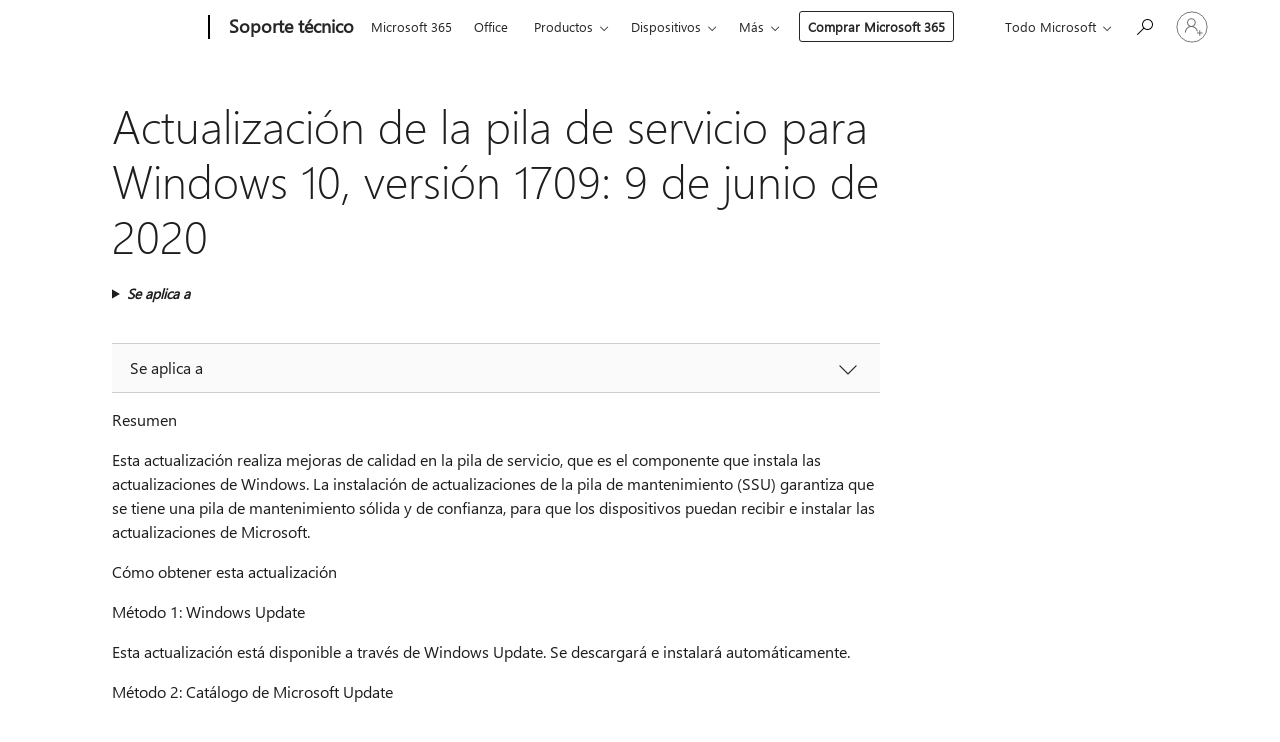

--- FILE ---
content_type: text/html; charset=utf-8
request_url: https://support.microsoft.com/es-es/topic/actualizaci%C3%B3n-de-la-pila-de-servicio-para-windows-10-versi%C3%B3n-1709-9-de-junio-de-2020-2c7795b1-3ac6-70d2-9586-ca7bad72fcff
body_size: 349721
content:

<!DOCTYPE html>
<html lang="es-ES" dir="ltr">
<head>
	<meta charset="utf-8" />
	<meta name="viewport" content="width=device-width, initial-scale=1.0" />
	<title>Actualizaci&#xF3;n de la pila de servicio para Windows 10, versi&#xF3;n 1709: 9 de junio de 2020 - Soporte t&#xE9;cnico de Microsoft</title>
	
	
		<link rel="canonical" href="https://support.microsoft.com/es-es/topic/actualizaci%C3%B3n-de-la-pila-de-servicio-para-windows-10-versi%C3%B3n-1709-9-de-junio-de-2020-2c7795b1-3ac6-70d2-9586-ca7bad72fcff" />

			<link rel="alternate" hreflang="de-DE" href="https://support.microsoft.com/de-de/topic/ssu-servicing-stack-update-f%C3%BCr-windows-10-version-1709-9-juni-2020-2c7795b1-3ac6-70d2-9586-ca7bad72fcff" />
			<link rel="alternate" hreflang="en-AU" href="https://support.microsoft.com/en-au/topic/servicing-stack-update-for-windows-10-version-1709-june-9-2020-2c7795b1-3ac6-70d2-9586-ca7bad72fcff" />
			<link rel="alternate" hreflang="en-GB" href="https://support.microsoft.com/en-gb/topic/servicing-stack-update-for-windows-10-version-1709-june-9-2020-2c7795b1-3ac6-70d2-9586-ca7bad72fcff" />
			<link rel="alternate" hreflang="en-US" href="https://support.microsoft.com/en-us/topic/servicing-stack-update-for-windows-10-version-1709-june-9-2020-2c7795b1-3ac6-70d2-9586-ca7bad72fcff" />
			<link rel="alternate" hreflang="es-ES" href="https://support.microsoft.com/es-es/topic/actualizaci%C3%B3n-de-la-pila-de-servicio-para-windows-10-versi%C3%B3n-1709-9-de-junio-de-2020-2c7795b1-3ac6-70d2-9586-ca7bad72fcff" />
			<link rel="alternate" hreflang="fr-FR" href="https://support.microsoft.com/fr-fr/topic/mise-%C3%A0-jour-de-la-pile-de-maintenance-pour-windows-10-version-1709-dat%C3%A9e-du-9-juin-2020-2c7795b1-3ac6-70d2-9586-ca7bad72fcff" />
			<link rel="alternate" hreflang="ja-JP" href="https://support.microsoft.com/ja-jp/topic/windows-10-version-1709-%E7%94%A8%E3%81%AE%E3%82%B5%E3%83%BC%E3%83%93%E3%82%B9-%E3%82%B9%E3%82%BF%E3%83%83%E3%82%AF%E6%9B%B4%E6%96%B0%E3%83%97%E3%83%AD%E3%82%B0%E3%83%A9%E3%83%A0-2020%E5%B9%B46%E6%9C%889%E6%97%A5-2c7795b1-3ac6-70d2-9586-ca7bad72fcff" />
			<link rel="alternate" hreflang="ko-KR" href="https://support.microsoft.com/ko-kr/topic/windows-10-%EB%B2%84%EC%A0%84-1709%EC%9A%A9-%EC%84%9C%EB%B9%84%EC%8A%A4-%EC%8A%A4%ED%83%9D-%EC%97%85%EB%8D%B0%EC%9D%B4%ED%8A%B8-2020%EB%85%84-6%EC%9B%94-9%EC%9D%BC-2c7795b1-3ac6-70d2-9586-ca7bad72fcff" />
			<link rel="alternate" hreflang="pt-BR" href="https://support.microsoft.com/pt-br/topic/atualiza%C3%A7%C3%A3o-da-pilha-de-servi%C3%A7os-para-o-windows-10-vers%C3%A3o-1709-9-de-junho-de-2020-2c7795b1-3ac6-70d2-9586-ca7bad72fcff" />
			<link rel="alternate" hreflang="zh-CN" href="https://support.microsoft.com/zh-cn/topic/windows-10-%E7%89%88%E6%9C%AC-1709-%E7%9A%84%E6%9C%8D%E5%8A%A1%E5%A0%86%E6%A0%88%E6%9B%B4%E6%96%B0-2020-%E5%B9%B4-6-%E6%9C%88-9-%E6%97%A5-2c7795b1-3ac6-70d2-9586-ca7bad72fcff" />
			<link rel="alternate" hreflang="zh-HK" href="https://support.microsoft.com/zh-hk/topic/%E9%81%A9%E7%94%A8%E6%96%BC-windows-10-1709-%E7%89%88%E7%9A%84%E6%9C%8D%E5%8B%99%E5%A0%86%E7%96%8A%E6%9B%B4%E6%96%B0-2020-%E5%B9%B4-6-%E6%9C%88-9-%E6%97%A5-2c7795b1-3ac6-70d2-9586-ca7bad72fcff" />
			<link rel="alternate" hreflang="zh-TW" href="https://support.microsoft.com/zh-tw/topic/%E9%81%A9%E7%94%A8%E6%96%BC-windows-10-1709-%E7%89%88%E7%9A%84%E6%9C%8D%E5%8B%99%E5%A0%86%E7%96%8A%E6%9B%B4%E6%96%B0-2020-%E5%B9%B4-6-%E6%9C%88-9-%E6%97%A5-2c7795b1-3ac6-70d2-9586-ca7bad72fcff" />
	<meta name="awa-articleGuid" content="2c7795b1-3ac6-70d2-9586-ca7bad72fcff" />
	
	<meta name="description" content="M&#xE1;s informaci&#xF3;n sobre la actualizaci&#xF3;n KB4562560, incluidas las mejoras y correcciones, todos los problemas conocidos y c&#xF3;mo obtener la actualizaci&#xF3;n." />
	<meta name="firstPublishedDate" content="2020-06-12" />
	<meta name="lastPublishedDate" content="2021-12-18" />
	<meta name="commitId" content="e853551a8c3c14640bbcea950fb2bad5049960a9" />
	<meta name="schemaName" content="ARTICLE" />
	<meta name="awa-schemaName" content="ARTICLE" />

	
	
	
	
	
	<meta name="search.description" content="M&#xE1;s informaci&#xF3;n sobre la actualizaci&#xF3;n KB4562560, incluidas las mejoras y correcciones, todos los problemas conocidos y c&#xF3;mo obtener la actualizaci&#xF3;n." />
	<meta name="search.IsOfficeDoc" content="true" />
	
	
	
	
	<meta name="search.products" content="91ff007a-065b-95c3-efaf-e95d72db867e,7d11876b-6553-b97d-2328-26f82da77ea3" />
	
	
	
	<meta name="search.mkt" content="es-ES" />

	<meta name="ms.product" content="91ff007a-065b-95c3-efaf-e95d72db867e,7d11876b-6553-b97d-2328-26f82da77ea3" />
	<meta name="ms.productName" content="Windows 10, version 1709, all editions,Windows Server version 1709" />
	<meta name="ms.lang" content="es" />
	<meta name="ms.loc" content="ES" />
	<meta name="ms.ocpub.assetID" content="2c7795b1-3ac6-70d2-9586-ca7bad72fcff" />

	<meta name="awa-kb_id" content="4562560" />
	<meta name="awa-isContactUsAllowed" content="false" />
	<meta name="awa-asst" content="2c7795b1-3ac6-70d2-9586-ca7bad72fcff" />
	<meta name="awa-pageType" content="Article" />
	



	


<meta name="awa-env" content="Production" />
<meta name="awa-market" content="es-ES" />
<meta name="awa-contentlang" content="es" />
<meta name="awa-userFlightingId" content="7bbd2a02-4c01-4c89-8574-8db6089faed8" />
<meta name="awa-expid" content="P-R-1753027-1-1;P-R-1087983-1-1;P-E-1693585-2-3;P-E-1661482-2-3;P-E-1660511-C1-3;P-E-1656596-2-5;P-E-1551018-C1-8;P-E-1585233-C1-3;P-E-1570667-2-4;P-E-1560750-C1-7;P-E-1554013-C1-6;P-E-1536917-C1-5;P-E-1526785-C1-5;P-E-1260007-C1-3;P-E-1046152-2-3;P-R-1545158-1-4;P-R-1426254-2-6;P-R-1392118-1-2;P-R-1245128-2-4;P-R-1235984-2-3;P-R-1211158-1-4;P-R-1150391-2-8;P-R-1150395-2-8;P-R-1150399-2-8;P-R-1150396-2-8;P-R-1150394-2-8;P-R-1150390-2-8;P-R-1150386-2-8;P-R-1146801-1-11;P-R-1141562-1-2;P-R-1141283-2-9;P-R-1136354-8-9;P-R-1119659-1-16;P-R-1119437-1-17;P-R-1116805-2-18;P-R-1116803-2-20;P-R-1114100-1-2;P-R-1100996-2-14;P-R-1096341-2-6;P-R-1088825-2-10;P-R-1089468-1-2;P-R-1085248-1-2;P-R-1072011-12-8;P-R-1033854-4-6;P-R-1029969-4-4;P-R-1020735-5-10;P-R-1018544-4-7;P-R-1009708-2-9;P-R-1005895-2-11;P-R-113175-4-7;P-R-113174-1-2;P-R-110379-1-7;P-R-107838-1-7;P-R-106524-1-3;P-R-103787-2-5;P-R-101783-1-2;P-R-97577-1-5;P-R-97457-1-10;P-R-94390-1-2;P-R-94360-10-25;P-R-93416-1-3;P-R-90963-2-2;P-R-85265-6-8;P-R-73296-2-15" />
<meta name="awa-irisId" />
<meta name="awa-origindatacenter" content="Central US" />
<meta name="awa-variationid" content="ECS" />
<meta name="awa-prdct" content="office.com" />
<meta name="awa-stv" content="3.0.0-09ad8533cf0040dbd4a6c9c70c9689a2411c6a65&#x2B;09ad8533cf0040dbd4a6c9c70c9689a2411c6a65" />


 
	<meta name="awa-title" content="Actualizaci&#xF3;n de la pila de servicio para Windows 10, versi&#xF3;n 1709: 9 de junio de 2020 - Soporte t&#xE9;cnico de Microsoft" />
	
	<meta name="awa-selfHelpExp" content="railbanner_m365" />
	<meta name="awa-dataBoundary" content="WW" />

	<link rel="stylesheet" href="/css/fonts/site-fonts.css?v=XWcxZPSEmN3tnHWAVMOFsAlPJq7aug49fUGb8saTNjw" />
	<link rel="stylesheet" href="/css/glyphs/glyphs.css?v=VOnvhT441Pay0WAKH5gdcXXigXpiuNbaQcI9DgXyoDE" />

	

    <link rel="dns-prefetch" href="https://aadcdn.msftauth.net" />
    <link rel="preconnect" href="https://aadcdn.msftauth.net" crossorigin=&quot;anonymous&quot; />
    <link rel="dns-prefetch" href="https://browser.events.data.microsoft.com" />
    <link rel="preconnect" href="https://browser.events.data.microsoft.com" crossorigin=&quot;anonymous&quot; />
    <link rel="dns-prefetch" href="https://c.s-microsoft.com" />
    <link rel="preconnect" href="https://c.s-microsoft.com" crossorigin=&quot;anonymous&quot; />
    <link rel="dns-prefetch" href="https://img-prod-cms-rt-microsoft-com.akamaized.net" />
    <link rel="preconnect" href="https://img-prod-cms-rt-microsoft-com.akamaized.net" crossorigin=&quot;anonymous&quot; />
    <link rel="dns-prefetch" href="https://js.monitor.azure.com" />
    <link rel="preconnect" href="https://js.monitor.azure.com" crossorigin=&quot;anonymous&quot; />
    <link rel="dns-prefetch" href="https://logincdn.msauth.net" />
    <link rel="preconnect" href="https://logincdn.msauth.net" crossorigin=&quot;anonymous&quot; />
    <link rel="dns-prefetch" href="https://mem.gfx.ms" />
    <link rel="preconnect" href="https://mem.gfx.ms" crossorigin=&quot;anonymous&quot; />
    <link rel="dns-prefetch" href="https://www.microsoft.com" />
    <link rel="preconnect" href="https://www.microsoft.com" crossorigin=&quot;anonymous&quot; />


	<link rel="stylesheet" href="/css/Article/article.css?v=0L89BVeP4I_vlf3G71MrPYAXM1CtRPw6ZcJwIduUvCA" />
	
	<link rel="stylesheet" href="/css/SearchBox/search-box.css?v=bybwzGBajHicVXspVs540UfV0swW0vCbOmBjBryj9N4" />
	<link rel="stylesheet" href="/css/sitewide/articleCss-overwrite.css?v=D0lQRoIlvFHSQBRTb-gAQ5KkFe8B8NuSoliBjnT5xZ4" />
	
	
	<link rel="stylesheet" href="/css/MeControlCallout/teaching-callout.css?v=690pjf05o15fVEafEpUwgaF8vqVfOkp5wP1Jl9gE99U" />
	
	<noscript>
		<link rel="stylesheet" href="/css/Article/article.noscript.css?v=88-vV8vIkcKpimEKjULkqpt8CxdXf5avAeGxsHgVOO0" />
	</noscript>

	<link rel="stylesheet" href="/css/promotionbanner/promotion-banner.css?v=cAmflE3c6Gw7niTOiMPEie9MY87yDE2mSl3DO7_jZRI" media="none" onload="this.media=&#x27;all&#x27;" /><noscript><link href="/css/promotionbanner/promotion-banner.css?v=cAmflE3c6Gw7niTOiMPEie9MY87yDE2mSl3DO7_jZRI" rel="stylesheet"></noscript>
	
	<link rel="stylesheet" href="/css/ArticleSupportBridge/article-support-bridge.css?v=R_P0TJvD9HoRHQBEdvBR1WhNn7dSbvOYWmVA9taxbpM" media="none" onload="this.media=&#x27;all&#x27;" /><noscript><link href="/css/ArticleSupportBridge/article-support-bridge.css?v=R_P0TJvD9HoRHQBEdvBR1WhNn7dSbvOYWmVA9taxbpM" rel="stylesheet"></noscript>
	<link rel="stylesheet" href="/css/StickyFeedback/sticky-feedback.css?v=cMfNdAUue7NxZUj3dIt_v5DIuzmw9ohJW109iXQpWnI" media="none" onload="this.media=&#x27;all&#x27;" /><noscript><link href="/css/StickyFeedback/sticky-feedback.css?v=cMfNdAUue7NxZUj3dIt_v5DIuzmw9ohJW109iXQpWnI" rel="stylesheet"></noscript>
	<link rel="stylesheet" href="/css/feedback/feedback.css?v=Rkcw_yfLWOMtOcWOljMOiZgymMcrG0GDpo4Lf-TUzPo" media="none" onload="this.media=&#x27;all&#x27;" /><noscript><link href="/css/feedback/feedback.css?v=Rkcw_yfLWOMtOcWOljMOiZgymMcrG0GDpo4Lf-TUzPo" rel="stylesheet"></noscript>
	
	

	<link rel="apple-touch-icon" sizes="180x180" href="/apple-touch-icon.png">
<link rel="icon" type="image/png" sizes="32x32" href="/favicon-32x32.png">
<link rel="icon" type="image/png" sizes="16x16" href="/favicon-16x16.png">


	
        <link rel="stylesheet" href="https://www.microsoft.com/onerfstatics/marketingsites-eus-prod/west-european/shell/_scrf/css/themes=default.device=uplevel_web_pc/63-57d110/c9-be0100/a6-e969ef/43-9f2e7c/82-8b5456/a0-5d3913/4f-460e79/ae-f1ac0c?ver=2.0&amp;_cf=02242021_3231" type="text/css" media="all" />
    

	
	
	<script type="text/javascript">
		var OOGlobal = {
			BaseDomain: location.protocol + "//" + location.host,
			Culture: "es-ES",
			Language: "es",
			LCID: "3082",
			IsAuthenticated: "False",
			WebAppUrl: "https://office.com/start",
			GUID: "2c7795b1-3ac6-70d2-9586-ca7bad72fcff",
			Platform: navigator.platform,
			MixOembedUrl: "https://mix.office.com/oembed/",
			MixWatchUrl: "https://mix.office.com/watch/"
		};
	</script>

	
		


<script type="text/javascript">
	(function () {
		var creativeReady = false;
		var isSilentSignInComplete = false;
		var authInfo = {
			authType: "None",
			puid: "",
			tenantId: "",
			isAdult: true
			};

		var renderPromotion = function (dataBoundary) {
			if (creativeReady && isSilentSignInComplete) {
				window.UcsCreative.renderTemplate({
					partnerId: "7bb7e07d-3e57-4ee3-b78f-26a4292b841a",
					shouldSetUcsMuid: true,
					dataBoundary: dataBoundary,
					attributes: {
						placement: "88000534",
						locale: "es-es",
						country: "es",
						scs_ecsFlightId: "P-R-1753027-1;P-R-1087983-1;P-E-1693585-2;P-E-1661482-2;P-E-1660511-C1;P-E-1656596-2;P-E-1551018-C1;P-E-1585233-C1;P-E-1570667-2;P-E-1560750-C1;P-E-1554013-C1;P-E-1536917-C1;P-E-1526785-C1;P-E-1260007-C1;P-E-1046152-2;P-R-1545158-1;P-R-1426254-2;P-R-1392118-1;P-R-1245128-2;P-R-1235984-2;P-R-1211158-1;P-R-1150391-2;P-R-1150395-2;P-R-1150399-2;P-R-1150396-2;P-R-1150394-2;P-R-1150390-2;P-R-1150386-2;P-R-1146801-1;P-R-1141562-1;P-R-1141283-2;P-R-1136354-8;P-R-1119659-1;P-R-1119437-1;P-R-1116805-2;P-R-1116803-2;P-R-1114100-1;P-R-1100996-2;P-R-1096341-2;P-R-1088825-2;P-R-1089468-1;P-R-1085248-1;P-R-1072011-12;P-R-1033854-4;P-R-1029969-4;P-R-1020735-5;P-R-1018544-4;P-R-1009708-2;P-R-1005895-2;P-R-113175-4;P-R-113174-1;P-R-110379-1;P-R-107838-1;P-R-106524-1;P-R-103787-2;P-R-101783-1;P-R-97577-1;P-R-97457-1;P-R-94390-1;P-R-94360-10;P-R-93416-1;P-R-90963-2;P-R-85265-6;P-R-73296-2",
						SCS_promotionCategory: "uhfbuybutton;railbanner_m365",
						articleType: "railbanner_m365",
						operatingSystem: "Mac",
						authType: authInfo.authType,
						PUID: authInfo.puid,
						TenantId: authInfo.tenantId,
                        TOPT: "",
                        AdditionalBannerId: "ucsRailInlineContainer",
					}
				});
			}
		};

		window.document.addEventListener('ucsCreativeRendered', function () {
			if (typeof window.initPromotionLogger !== 'undefined') {
				window.initPromotionLogger();
			}
		});

		window.document.addEventListener('ucsCreativeReady', function () {
			creativeReady = true;
			renderPromotion("WW");
		});

		if (!isSilentSignInComplete) {
			window.document.addEventListener('silentSignInComplete', function (event) {
				if (event.detail && event.detail.puid) {
					authInfo.isAdult = event.detail.isAdult;
					authInfo.authType = event.detail.authType;
					authInfo.puid = event.detail.puid;
					authInfo.tenantId = event.detail.account.tenantId;
				}

				isSilentSignInComplete = true;
				renderPromotion(event.detail.dataBoundary);
			});
		}
	})();
</script>

<script type="text/javascript" defer src="/lib/ucs/dist/ucsCreativeService.js?v=RNwXI4r6IRH1mrd2dPPGZEYOQnUcs8HAddnyceXlw88"></script>
	

	<script>
		if (window.location.search) {
			var params = new URLSearchParams(window.location.search);
			if (params.has('action') && params.get('action') === 'download'){
				params.delete('action');
			}

			history.replaceState({}, '', window.location.pathname + (params.toString() ? '?' + params.toString() : ''));
		}
	</script>


</head>
<body class="supCont ocArticle">
	<div id="ocBodyWrapper">
		

		<div class="ucsUhfContainer"></div>

		
            <div id="headerArea" class="uhf"  data-m='{"cN":"headerArea","cT":"Area_coreuiArea","id":"a1Body","sN":1,"aN":"Body"}'>
                <div id="headerRegion"      data-region-key="headerregion" data-m='{"cN":"headerRegion","cT":"Region_coreui-region","id":"r1a1","sN":1,"aN":"a1"}' >

    <div  id="headerUniversalHeader" data-m='{"cN":"headerUniversalHeader","cT":"Module_coreui-universalheader","id":"m1r1a1","sN":1,"aN":"r1a1"}'  data-module-id="Category|headerRegion|coreui-region|headerUniversalHeader|coreui-universalheader">
        






        <a id="uhfSkipToMain" class="m-skip-to-main" href="javascript:void(0)" data-href="#supArticleContent" tabindex="0" data-m='{"cN":"Skip to content_nonnav","id":"nn1m1r1a1","sN":1,"aN":"m1r1a1"}'>Saltar al contenido principal</a>


<header class="c-uhfh context-uhf no-js c-sgl-stck c-category-header " itemscope="itemscope" data-header-footprint="/SMCConvergence/ContextualHeader-Site, fromService: True"   data-magict="true"   itemtype="http://schema.org/Organization">
    <div class="theme-light js-global-head f-closed  global-head-cont" data-m='{"cN":"Universal Header_cont","cT":"Container","id":"c2m1r1a1","sN":2,"aN":"m1r1a1"}'>
        <div class="c-uhfh-gcontainer-st">
            <button type="button" class="c-action-trigger c-glyph glyph-global-nav-button" aria-label="All Microsoft expand to see list of Microsoft products and services" initialState-label="All Microsoft expand to see list of Microsoft products and services" toggleState-label="Close All Microsoft list" aria-expanded="false" data-m='{"cN":"Mobile menu button_nonnav","id":"nn1c2m1r1a1","sN":1,"aN":"c2m1r1a1"}'></button>
            <button type="button" class="c-action-trigger c-glyph glyph-arrow-htmllegacy c-close-search" aria-label="Cerrar la b&#250;squeda" aria-expanded="false" data-m='{"cN":"Close Search_nonnav","id":"nn2c2m1r1a1","sN":2,"aN":"c2m1r1a1"}'></button>
                    <a id="uhfLogo" class="c-logo c-sgl-stk-uhfLogo" itemprop="url" href="https://www.microsoft.com" aria-label="Microsoft" data-m='{"cN":"GlobalNav_Logo_cont","cT":"Container","id":"c3c2m1r1a1","sN":3,"aN":"c2m1r1a1"}'>
                        <img alt="" itemprop="logo" class="c-image" src="https://uhf.microsoft.com/images/microsoft/RE1Mu3b.png" role="presentation" aria-hidden="true" />
                        <span itemprop="name" role="presentation" aria-hidden="true">Microsoft</span>
                    </a>
            <div class="f-mobile-title">
                <button type="button" class="c-action-trigger c-glyph glyph-chevron-left" aria-label="Ver m&#225;s opciones del men&#250;" data-m='{"cN":"Mobile back button_nonnav","id":"nn4c2m1r1a1","sN":4,"aN":"c2m1r1a1"}'></button>
                <span data-global-title="P&#225;gina principal de Microsoft" class="js-mobile-title">Soporte t&#233;cnico</span>
                <button type="button" class="c-action-trigger c-glyph glyph-chevron-right" aria-label="Ver m&#225;s opciones del men&#250;" data-m='{"cN":"Mobile forward button_nonnav","id":"nn5c2m1r1a1","sN":5,"aN":"c2m1r1a1"}'></button>
            </div>
                    <div class="c-show-pipe x-hidden-vp-mobile-st">
                        <a id="uhfCatLogo" class="c-logo c-cat-logo" href="https://support.microsoft.com/es-es" aria-label="Soporte t&#233;cnico" itemprop="url" data-m='{"cN":"CatNav_Soporte técnico_nav","id":"n6c2m1r1a1","sN":6,"aN":"c2m1r1a1"}'>
                                <span>Soporte t&#233;cnico</span>
                        </a>
                    </div>
                <div class="cat-logo-button-cont x-hidden">
                        <button type="button" id="uhfCatLogoButton" class="c-cat-logo-button x-hidden" aria-expanded="false" aria-label="Soporte t&#233;cnico" data-m='{"cN":"Soporte técnico_nonnav","id":"nn7c2m1r1a1","sN":7,"aN":"c2m1r1a1"}'>
                            Soporte t&#233;cnico
                        </button>
                </div>



                    <nav id="uhf-g-nav" aria-label="Menú contextual" class="c-uhfh-gnav" data-m='{"cN":"Category nav_cont","cT":"Container","id":"c8c2m1r1a1","sN":8,"aN":"c2m1r1a1"}'>
            <ul class="js-paddle-items">
                    <li class="single-link js-nav-menu x-hidden-none-mobile-vp uhf-menu-item">
                        <a class="c-uhf-nav-link" href="https://support.microsoft.com/es-es" data-m='{"cN":"CatNav_Inicio_nav","id":"n1c8c2m1r1a1","sN":1,"aN":"c8c2m1r1a1"}' > Inicio </a>
                    </li>
                                        <li class="single-link js-nav-menu uhf-menu-item">
                            <a id="c-shellmenu_0" class="c-uhf-nav-link" href="https://www.microsoft.com/microsoft-365?ocid=cmmttvzgpuy" data-m='{"id":"n2c8c2m1r1a1","sN":2,"aN":"c8c2m1r1a1"}'>Microsoft 365</a>
                        </li>
                        <li class="single-link js-nav-menu uhf-menu-item">
                            <a id="c-shellmenu_1" class="c-uhf-nav-link" href="https://www.microsoft.com/microsoft-365/microsoft-office?ocid=cmml7tr0rib" data-m='{"id":"n3c8c2m1r1a1","sN":3,"aN":"c8c2m1r1a1"}'>Office</a>
                        </li>
                        <li class="nested-menu uhf-menu-item">
                            <div class="c-uhf-menu js-nav-menu">
                                <button type="button" id="c-shellmenu_2"  aria-expanded="false" data-m='{"id":"nn4c8c2m1r1a1","sN":4,"aN":"c8c2m1r1a1"}'>Productos</button>

                                <ul class="" data-class-idn="" aria-hidden="true" data-m='{"cT":"Container","id":"c5c8c2m1r1a1","sN":5,"aN":"c8c2m1r1a1"}'>
        <li class="js-nav-menu single-link" data-m='{"cT":"Container","id":"c1c5c8c2m1r1a1","sN":1,"aN":"c5c8c2m1r1a1"}'>
            <a id="c-shellmenu_3" class="js-subm-uhf-nav-link" href="https://support.microsoft.com/es-es/microsoft-365" data-m='{"id":"n1c1c5c8c2m1r1a1","sN":1,"aN":"c1c5c8c2m1r1a1"}'>Microsoft 365</a>
            
        </li>
        <li class="js-nav-menu single-link" data-m='{"cT":"Container","id":"c2c5c8c2m1r1a1","sN":2,"aN":"c5c8c2m1r1a1"}'>
            <a id="c-shellmenu_4" class="js-subm-uhf-nav-link" href="https://support.microsoft.com/es-es/outlook" data-m='{"id":"n1c2c5c8c2m1r1a1","sN":1,"aN":"c2c5c8c2m1r1a1"}'>Outlook</a>
            
        </li>
        <li class="js-nav-menu single-link" data-m='{"cT":"Container","id":"c3c5c8c2m1r1a1","sN":3,"aN":"c5c8c2m1r1a1"}'>
            <a id="c-shellmenu_5" class="js-subm-uhf-nav-link" href="https://support.microsoft.com/es-es/teams" data-m='{"id":"n1c3c5c8c2m1r1a1","sN":1,"aN":"c3c5c8c2m1r1a1"}'>Microsoft Teams</a>
            
        </li>
        <li class="js-nav-menu single-link" data-m='{"cT":"Container","id":"c4c5c8c2m1r1a1","sN":4,"aN":"c5c8c2m1r1a1"}'>
            <a id="c-shellmenu_6" class="js-subm-uhf-nav-link" href="https://support.microsoft.com/es-es/onedrive" data-m='{"id":"n1c4c5c8c2m1r1a1","sN":1,"aN":"c4c5c8c2m1r1a1"}'>OneDrive</a>
            
        </li>
        <li class="js-nav-menu single-link" data-m='{"cT":"Container","id":"c5c5c8c2m1r1a1","sN":5,"aN":"c5c8c2m1r1a1"}'>
            <a id="c-shellmenu_7" class="js-subm-uhf-nav-link" href="https://support.microsoft.com/es-es/microsoft-copilot" data-m='{"id":"n1c5c5c8c2m1r1a1","sN":1,"aN":"c5c5c8c2m1r1a1"}'>Microsoft Copilot</a>
            
        </li>
        <li class="js-nav-menu single-link" data-m='{"cT":"Container","id":"c6c5c8c2m1r1a1","sN":6,"aN":"c5c8c2m1r1a1"}'>
            <a id="c-shellmenu_8" class="js-subm-uhf-nav-link" href="https://support.microsoft.com/es-es/onenote" data-m='{"id":"n1c6c5c8c2m1r1a1","sN":1,"aN":"c6c5c8c2m1r1a1"}'>OneNote</a>
            
        </li>
        <li class="js-nav-menu single-link" data-m='{"cT":"Container","id":"c7c5c8c2m1r1a1","sN":7,"aN":"c5c8c2m1r1a1"}'>
            <a id="c-shellmenu_9" class="js-subm-uhf-nav-link" href="https://support.microsoft.com/es-es/windows" data-m='{"id":"n1c7c5c8c2m1r1a1","sN":1,"aN":"c7c5c8c2m1r1a1"}'>Windows</a>
            
        </li>
        <li class="js-nav-menu single-link" data-m='{"cT":"Container","id":"c8c5c8c2m1r1a1","sN":8,"aN":"c5c8c2m1r1a1"}'>
            <a id="c-shellmenu_10" class="js-subm-uhf-nav-link" href="https://support.microsoft.com/es-es/all-products" data-m='{"id":"n1c8c5c8c2m1r1a1","sN":1,"aN":"c8c5c8c2m1r1a1"}'>m&#225;s ...</a>
            
        </li>
                                                    
                                </ul>
                            </div>
                        </li>                        <li class="nested-menu uhf-menu-item">
                            <div class="c-uhf-menu js-nav-menu">
                                <button type="button" id="c-shellmenu_11"  aria-expanded="false" data-m='{"id":"nn6c8c2m1r1a1","sN":6,"aN":"c8c2m1r1a1"}'>Dispositivos</button>

                                <ul class="" data-class-idn="" aria-hidden="true" data-m='{"cT":"Container","id":"c7c8c2m1r1a1","sN":7,"aN":"c8c2m1r1a1"}'>
        <li class="js-nav-menu single-link" data-m='{"cT":"Container","id":"c1c7c8c2m1r1a1","sN":1,"aN":"c7c8c2m1r1a1"}'>
            <a id="c-shellmenu_12" class="js-subm-uhf-nav-link" href="https://support.microsoft.com/es-es/surface" data-m='{"id":"n1c1c7c8c2m1r1a1","sN":1,"aN":"c1c7c8c2m1r1a1"}'>Surface</a>
            
        </li>
        <li class="js-nav-menu single-link" data-m='{"cT":"Container","id":"c2c7c8c2m1r1a1","sN":2,"aN":"c7c8c2m1r1a1"}'>
            <a id="c-shellmenu_13" class="js-subm-uhf-nav-link" href="https://support.microsoft.com/es-es/pc-accessories" data-m='{"id":"n1c2c7c8c2m1r1a1","sN":1,"aN":"c2c7c8c2m1r1a1"}'>Accesorios de PC</a>
            
        </li>
        <li class="js-nav-menu single-link" data-m='{"cT":"Container","id":"c3c7c8c2m1r1a1","sN":3,"aN":"c7c8c2m1r1a1"}'>
            <a id="c-shellmenu_14" class="js-subm-uhf-nav-link" href="https://support.xbox.com/" data-m='{"id":"n1c3c7c8c2m1r1a1","sN":1,"aN":"c3c7c8c2m1r1a1"}'>Xbox</a>
            
        </li>
        <li class="js-nav-menu single-link" data-m='{"cT":"Container","id":"c4c7c8c2m1r1a1","sN":4,"aN":"c7c8c2m1r1a1"}'>
            <a id="c-shellmenu_15" class="js-subm-uhf-nav-link" href="https://support.xbox.com/help/games-apps/my-games-apps/all-about-pc-gaming" data-m='{"id":"n1c4c7c8c2m1r1a1","sN":1,"aN":"c4c7c8c2m1r1a1"}'>Juegos en PC</a>
            
        </li>
        <li class="js-nav-menu single-link" data-m='{"cT":"Container","id":"c5c7c8c2m1r1a1","sN":5,"aN":"c7c8c2m1r1a1"}'>
            <a id="c-shellmenu_16" class="js-subm-uhf-nav-link" href="https://docs.microsoft.com/hololens/" data-m='{"id":"n1c5c7c8c2m1r1a1","sN":1,"aN":"c5c7c8c2m1r1a1"}'>HoloLens</a>
            
        </li>
        <li class="js-nav-menu single-link" data-m='{"cT":"Container","id":"c6c7c8c2m1r1a1","sN":6,"aN":"c7c8c2m1r1a1"}'>
            <a id="c-shellmenu_17" class="js-subm-uhf-nav-link" href="https://learn.microsoft.com/surface-hub/" data-m='{"id":"n1c6c7c8c2m1r1a1","sN":1,"aN":"c6c7c8c2m1r1a1"}'>Surface Hub</a>
            
        </li>
        <li class="js-nav-menu single-link" data-m='{"cT":"Container","id":"c7c7c8c2m1r1a1","sN":7,"aN":"c7c8c2m1r1a1"}'>
            <a id="c-shellmenu_18" class="js-subm-uhf-nav-link" href="https://support.microsoft.com/es-es/warranty" data-m='{"id":"n1c7c7c8c2m1r1a1","sN":1,"aN":"c7c7c8c2m1r1a1"}'>Garant&#237;as de hardware</a>
            
        </li>
                                                    
                                </ul>
                            </div>
                        </li>                        <li class="nested-menu uhf-menu-item">
                            <div class="c-uhf-menu js-nav-menu">
                                <button type="button" id="c-shellmenu_19"  aria-expanded="false" data-m='{"id":"nn8c8c2m1r1a1","sN":8,"aN":"c8c2m1r1a1"}'>Cuenta y facturaci&#243;n</button>

                                <ul class="" data-class-idn="" aria-hidden="true" data-m='{"cT":"Container","id":"c9c8c2m1r1a1","sN":9,"aN":"c8c2m1r1a1"}'>
        <li class="js-nav-menu single-link" data-m='{"cT":"Container","id":"c1c9c8c2m1r1a1","sN":1,"aN":"c9c8c2m1r1a1"}'>
            <a id="c-shellmenu_20" class="js-subm-uhf-nav-link" href="https://support.microsoft.com/es-es/account" data-m='{"id":"n1c1c9c8c2m1r1a1","sN":1,"aN":"c1c9c8c2m1r1a1"}'>Cuenta</a>
            
        </li>
        <li class="js-nav-menu single-link" data-m='{"cT":"Container","id":"c2c9c8c2m1r1a1","sN":2,"aN":"c9c8c2m1r1a1"}'>
            <a id="c-shellmenu_21" class="js-subm-uhf-nav-link" href="https://support.microsoft.com/es-es/microsoft-store-and-billing" data-m='{"id":"n1c2c9c8c2m1r1a1","sN":1,"aN":"c2c9c8c2m1r1a1"}'>Microsoft Store &amp; facturaci&#243;n</a>
            
        </li>
                                                    
                                </ul>
                            </div>
                        </li>                        <li class="nested-menu uhf-menu-item">
                            <div class="c-uhf-menu js-nav-menu">
                                <button type="button" id="c-shellmenu_22"  aria-expanded="false" data-m='{"id":"nn10c8c2m1r1a1","sN":10,"aN":"c8c2m1r1a1"}'>Recursos</button>

                                <ul class="" data-class-idn="" aria-hidden="true" data-m='{"cT":"Container","id":"c11c8c2m1r1a1","sN":11,"aN":"c8c2m1r1a1"}'>
        <li class="js-nav-menu single-link" data-m='{"cT":"Container","id":"c1c11c8c2m1r1a1","sN":1,"aN":"c11c8c2m1r1a1"}'>
            <a id="c-shellmenu_23" class="js-subm-uhf-nav-link" href="https://support.microsoft.com/es-es/whats-new" data-m='{"id":"n1c1c11c8c2m1r1a1","sN":1,"aN":"c1c11c8c2m1r1a1"}'>Novedades</a>
            
        </li>
        <li class="js-nav-menu single-link" data-m='{"cT":"Container","id":"c2c11c8c2m1r1a1","sN":2,"aN":"c11c8c2m1r1a1"}'>
            <a id="c-shellmenu_24" class="js-subm-uhf-nav-link" href="https://answers.microsoft.com/lang" data-m='{"id":"n1c2c11c8c2m1r1a1","sN":1,"aN":"c2c11c8c2m1r1a1"}'>Foros de la comunidadForos de la comunidad</a>
            
        </li>
        <li class="js-nav-menu single-link" data-m='{"cT":"Container","id":"c3c11c8c2m1r1a1","sN":3,"aN":"c11c8c2m1r1a1"}'>
            <a id="c-shellmenu_25" class="js-subm-uhf-nav-link" href="https://portal.office.com/AdminPortal#/support" data-m='{"id":"n1c3c11c8c2m1r1a1","sN":1,"aN":"c3c11c8c2m1r1a1"}'>Administradores de Microsoft 365</a>
            
        </li>
        <li class="js-nav-menu single-link" data-m='{"cT":"Container","id":"c4c11c8c2m1r1a1","sN":4,"aN":"c11c8c2m1r1a1"}'>
            <a id="c-shellmenu_26" class="js-subm-uhf-nav-link" href="https://go.microsoft.com/fwlink/?linkid=2224585" data-m='{"id":"n1c4c11c8c2m1r1a1","sN":1,"aN":"c4c11c8c2m1r1a1"}'>Portal de la Peque&#241;a Empresa</a>
            
        </li>
        <li class="js-nav-menu single-link" data-m='{"cT":"Container","id":"c5c11c8c2m1r1a1","sN":5,"aN":"c11c8c2m1r1a1"}'>
            <a id="c-shellmenu_27" class="js-subm-uhf-nav-link" href="https://developer.microsoft.com/" data-m='{"id":"n1c5c11c8c2m1r1a1","sN":1,"aN":"c5c11c8c2m1r1a1"}'>Desarrollador</a>
            
        </li>
        <li class="js-nav-menu single-link" data-m='{"cT":"Container","id":"c6c11c8c2m1r1a1","sN":6,"aN":"c11c8c2m1r1a1"}'>
            <a id="c-shellmenu_28" class="js-subm-uhf-nav-link" href="https://support.microsoft.com/es-es/education" data-m='{"id":"n1c6c11c8c2m1r1a1","sN":1,"aN":"c6c11c8c2m1r1a1"}'>Educaci&#243;n</a>
            
        </li>
        <li class="js-nav-menu single-link" data-m='{"cT":"Container","id":"c7c11c8c2m1r1a1","sN":7,"aN":"c11c8c2m1r1a1"}'>
            <a id="c-shellmenu_29" class="js-subm-uhf-nav-link" href="https://www.microsoft.com/reportascam/" data-m='{"id":"n1c7c11c8c2m1r1a1","sN":1,"aN":"c7c11c8c2m1r1a1"}'>Comunicar una estafa de soporte t&#233;cnico</a>
            
        </li>
        <li class="js-nav-menu single-link" data-m='{"cT":"Container","id":"c8c11c8c2m1r1a1","sN":8,"aN":"c11c8c2m1r1a1"}'>
            <a id="c-shellmenu_30" class="js-subm-uhf-nav-link" href="https://support.microsoft.com/es-es/surface/cbc47825-19b9-4786-8088-eb9963d780d3" data-m='{"id":"n1c8c11c8c2m1r1a1","sN":1,"aN":"c8c11c8c2m1r1a1"}'>Seguridad del producto</a>
            
        </li>
                                                    
                                </ul>
                            </div>
                        </li>

                <li id="overflow-menu" class="overflow-menu x-hidden uhf-menu-item">
                        <div class="c-uhf-menu js-nav-menu">
        <button data-m='{"pid":"Más","id":"nn12c8c2m1r1a1","sN":12,"aN":"c8c2m1r1a1"}' type="button" aria-label="M&#225;s" aria-expanded="false">M&#225;s</button>
        <ul id="overflow-menu-list" aria-hidden="true" class="overflow-menu-list">
        </ul>
    </div>

                </li>
                                    <li class="single-link js-nav-menu" id="c-uhf-nav-cta">
                        <a id="buyInstallButton" class="c-uhf-nav-link" href="https://go.microsoft.com/fwlink/?linkid=849747" data-m='{"cN":"CatNav_cta_Comprar Microsoft 365_nav","id":"n13c8c2m1r1a1","sN":13,"aN":"c8c2m1r1a1"}'>Comprar Microsoft 365</a>
                    </li>
            </ul>
            
        </nav>


            <div class="c-uhfh-actions" data-m='{"cN":"Header actions_cont","cT":"Container","id":"c9c2m1r1a1","sN":9,"aN":"c2m1r1a1"}'>
                <div class="wf-menu">        <nav id="uhf-c-nav" aria-label="Todo el menú de Microsoft" data-m='{"cN":"GlobalNav_cont","cT":"Container","id":"c1c9c2m1r1a1","sN":1,"aN":"c9c2m1r1a1"}'>
            <ul class="js-paddle-items">
                <li>
                    <div class="c-uhf-menu js-nav-menu">
                        <button type="button" class="c-button-logo all-ms-nav" aria-expanded="false" data-m='{"cN":"GlobalNav_More_nonnav","id":"nn1c1c9c2m1r1a1","sN":1,"aN":"c1c9c2m1r1a1"}'> <span>Todo Microsoft</span></button>
                        <ul class="f-multi-column f-multi-column-6" aria-hidden="true" data-m='{"cN":"More_cont","cT":"Container","id":"c2c1c9c2m1r1a1","sN":2,"aN":"c1c9c2m1r1a1"}'>
                                    <li class="c-w0-contr">
            <h2 class="c-uhf-sronly">Global</h2>
            <ul class="c-w0">
        <li class="js-nav-menu single-link" data-m='{"cN":"M365_cont","cT":"Container","id":"c1c2c1c9c2m1r1a1","sN":1,"aN":"c2c1c9c2m1r1a1"}'>
            <a id="shellmenu_31" class="js-subm-uhf-nav-link" href="https://www.microsoft.com/es-es/microsoft-365" data-m='{"cN":"W0Nav_M365_nav","id":"n1c1c2c1c9c2m1r1a1","sN":1,"aN":"c1c2c1c9c2m1r1a1"}'>Microsoft 365</a>
            
        </li>
        <li class="js-nav-menu single-link" data-m='{"cN":"Teams_cont","cT":"Container","id":"c2c2c1c9c2m1r1a1","sN":2,"aN":"c2c1c9c2m1r1a1"}'>
            <a id="l0_Teams" class="js-subm-uhf-nav-link" href="https://www.microsoft.com/es-es/microsoft-teams/group-chat-software" data-m='{"cN":"W0Nav_Teams_nav","id":"n1c2c2c1c9c2m1r1a1","sN":1,"aN":"c2c2c1c9c2m1r1a1"}'>Teams</a>
            
        </li>
        <li class="js-nav-menu single-link" data-m='{"cN":"Copilot_cont","cT":"Container","id":"c3c2c1c9c2m1r1a1","sN":3,"aN":"c2c1c9c2m1r1a1"}'>
            <a id="shellmenu_33" class="js-subm-uhf-nav-link" href="https://copilot.microsoft.com/" data-m='{"cN":"W0Nav_Copilot_nav","id":"n1c3c2c1c9c2m1r1a1","sN":1,"aN":"c3c2c1c9c2m1r1a1"}'>Copilot</a>
            
        </li>
        <li class="js-nav-menu single-link" data-m='{"cN":"Windows_cont","cT":"Container","id":"c4c2c1c9c2m1r1a1","sN":4,"aN":"c2c1c9c2m1r1a1"}'>
            <a id="shellmenu_34" class="js-subm-uhf-nav-link" href="https://www.microsoft.com/es-es/windows/" data-m='{"cN":"W0Nav_Windows_nav","id":"n1c4c2c1c9c2m1r1a1","sN":1,"aN":"c4c2c1c9c2m1r1a1"}'>Windows</a>
            
        </li>
        <li class="js-nav-menu single-link" data-m='{"cN":"Surface_cont","cT":"Container","id":"c5c2c1c9c2m1r1a1","sN":5,"aN":"c2c1c9c2m1r1a1"}'>
            <a id="shellmenu_35" class="js-subm-uhf-nav-link" href="https://www.microsoft.com/surface" data-m='{"cN":"W0Nav_Surface_nav","id":"n1c5c2c1c9c2m1r1a1","sN":1,"aN":"c5c2c1c9c2m1r1a1"}'>Surface</a>
            
        </li>
        <li class="js-nav-menu single-link" data-m='{"cN":"Xbox_cont","cT":"Container","id":"c6c2c1c9c2m1r1a1","sN":6,"aN":"c2c1c9c2m1r1a1"}'>
            <a id="shellmenu_36" class="js-subm-uhf-nav-link" href="https://www.xbox.com/" data-m='{"cN":"W0Nav_Xbox_nav","id":"n1c6c2c1c9c2m1r1a1","sN":1,"aN":"c6c2c1c9c2m1r1a1"}'>Xbox</a>
            
        </li>
        <li class="js-nav-menu single-link" data-m='{"cN":"Deals_cont","cT":"Container","id":"c7c2c1c9c2m1r1a1","sN":7,"aN":"c2c1c9c2m1r1a1"}'>
            <a id="shellmenu_37" class="js-subm-uhf-nav-link" href="https://www.microsoft.com/es-es/store/b/sale?icid=DSM_TopNavDeals" data-m='{"cN":"W0Nav_Deals_nav","id":"n1c7c2c1c9c2m1r1a1","sN":1,"aN":"c7c2c1c9c2m1r1a1"}'>Ofertas</a>
            
        </li>
        <li class="js-nav-menu single-link" data-m='{"cN":"Small Business_cont","cT":"Container","id":"c8c2c1c9c2m1r1a1","sN":8,"aN":"c2c1c9c2m1r1a1"}'>
            <a id="l0_SmallBusiness" class="js-subm-uhf-nav-link" href="https://www.microsoft.com/es-es/store/b/business" data-m='{"cN":"W0Nav_Small Business_nav","id":"n1c8c2c1c9c2m1r1a1","sN":1,"aN":"c8c2c1c9c2m1r1a1"}'>Peque&#241;as empresas</a>
            
        </li>
        <li class="js-nav-menu single-link" data-m='{"cN":"Support_cont","cT":"Container","id":"c9c2c1c9c2m1r1a1","sN":9,"aN":"c2c1c9c2m1r1a1"}'>
            <a id="l1_support" class="js-subm-uhf-nav-link" href="https://support.microsoft.com/es-es" data-m='{"cN":"W0Nav_Support_nav","id":"n1c9c2c1c9c2m1r1a1","sN":1,"aN":"c9c2c1c9c2m1r1a1"}'>Soporte</a>
            
        </li>
            </ul>
        </li>

<li class="f-sub-menu js-nav-menu nested-menu" data-m='{"cT":"Container","id":"c10c2c1c9c2m1r1a1","sN":10,"aN":"c2c1c9c2m1r1a1"}'>

    <span id="uhf-navspn-shellmenu_41-span" style="display:none"   f-multi-parent="true" aria-expanded="false" data-m='{"id":"nn1c10c2c1c9c2m1r1a1","sN":1,"aN":"c10c2c1c9c2m1r1a1"}'>Software</span>
    <button id="uhf-navbtn-shellmenu_41-button" type="button"   f-multi-parent="true" aria-expanded="false" data-m='{"id":"nn2c10c2c1c9c2m1r1a1","sN":2,"aN":"c10c2c1c9c2m1r1a1"}'>Software</button>
    <ul aria-hidden="true" aria-labelledby="uhf-navspn-shellmenu_41-span">
        <li class="js-nav-menu single-link" data-m='{"cN":"More_Software_WindowsApps_cont","cT":"Container","id":"c3c10c2c1c9c2m1r1a1","sN":3,"aN":"c10c2c1c9c2m1r1a1"}'>
            <a id="shellmenu_42" class="js-subm-uhf-nav-link" href="https://apps.microsoft.com/home" data-m='{"cN":"GlobalNav_More_Software_WindowsApps_nav","id":"n1c3c10c2c1c9c2m1r1a1","sN":1,"aN":"c3c10c2c1c9c2m1r1a1"}'>Aplicaciones Windows</a>
            
        </li>
        <li class="js-nav-menu single-link" data-m='{"cN":"More_Software_OneDrive_cont","cT":"Container","id":"c4c10c2c1c9c2m1r1a1","sN":4,"aN":"c10c2c1c9c2m1r1a1"}'>
            <a id="shellmenu_43" class="js-subm-uhf-nav-link" href="https://www.microsoft.com/es-es/microsoft-365/onedrive/online-cloud-storage" data-m='{"cN":"GlobalNav_More_Software_OneDrive_nav","id":"n1c4c10c2c1c9c2m1r1a1","sN":1,"aN":"c4c10c2c1c9c2m1r1a1"}'>OneDrive</a>
            
        </li>
        <li class="js-nav-menu single-link" data-m='{"cN":"More_Software_Outlook_cont","cT":"Container","id":"c5c10c2c1c9c2m1r1a1","sN":5,"aN":"c10c2c1c9c2m1r1a1"}'>
            <a id="shellmenu_44" class="js-subm-uhf-nav-link" href="https://www.microsoft.com/es-es/microsoft-365/outlook/email-and-calendar-software-microsoft-outlook" data-m='{"cN":"GlobalNav_More_Software_Outlook_nav","id":"n1c5c10c2c1c9c2m1r1a1","sN":1,"aN":"c5c10c2c1c9c2m1r1a1"}'>Outlook</a>
            
        </li>
        <li class="js-nav-menu single-link" data-m='{"cN":"More_Software_Skype_cont","cT":"Container","id":"c6c10c2c1c9c2m1r1a1","sN":6,"aN":"c10c2c1c9c2m1r1a1"}'>
            <a id="shellmenu_45" class="js-subm-uhf-nav-link" href="https://support.microsoft.com/es-es/office/pasar-de-skype-a-microsoft-teams-gratis-3c0caa26-d9db-4179-bcb3-930ae2c87570?icid=DSM_All_Skype" data-m='{"cN":"GlobalNav_More_Software_Skype_nav","id":"n1c6c10c2c1c9c2m1r1a1","sN":1,"aN":"c6c10c2c1c9c2m1r1a1"}'>Paso de Skype a Teams</a>
            
        </li>
        <li class="js-nav-menu single-link" data-m='{"cN":"More_Software_OneNote_cont","cT":"Container","id":"c7c10c2c1c9c2m1r1a1","sN":7,"aN":"c10c2c1c9c2m1r1a1"}'>
            <a id="shellmenu_46" class="js-subm-uhf-nav-link" href="https://www.microsoft.com/es-es/microsoft-365/onenote/digital-note-taking-app" data-m='{"cN":"GlobalNav_More_Software_OneNote_nav","id":"n1c7c10c2c1c9c2m1r1a1","sN":1,"aN":"c7c10c2c1c9c2m1r1a1"}'>OneNote</a>
            
        </li>
        <li class="js-nav-menu single-link" data-m='{"cN":"More_Software_Microsoft Teams_cont","cT":"Container","id":"c8c10c2c1c9c2m1r1a1","sN":8,"aN":"c10c2c1c9c2m1r1a1"}'>
            <a id="shellmenu_47" class="js-subm-uhf-nav-link" href="https://www.microsoft.com/es-es/microsoft-teams/group-chat-software" data-m='{"cN":"GlobalNav_More_Software_Microsoft Teams_nav","id":"n1c8c10c2c1c9c2m1r1a1","sN":1,"aN":"c8c10c2c1c9c2m1r1a1"}'>Microsoft Teams</a>
            
        </li>
    </ul>
    
</li>
<li class="f-sub-menu js-nav-menu nested-menu" data-m='{"cN":"PCsAndDevices_cont","cT":"Container","id":"c11c2c1c9c2m1r1a1","sN":11,"aN":"c2c1c9c2m1r1a1"}'>

    <span id="uhf-navspn-shellmenu_48-span" style="display:none"   f-multi-parent="true" aria-expanded="false" data-m='{"cN":"GlobalNav_PCsAndDevices_nonnav","id":"nn1c11c2c1c9c2m1r1a1","sN":1,"aN":"c11c2c1c9c2m1r1a1"}'>PCs y dispositivos</span>
    <button id="uhf-navbtn-shellmenu_48-button" type="button"   f-multi-parent="true" aria-expanded="false" data-m='{"cN":"GlobalNav_PCsAndDevices_nonnav","id":"nn2c11c2c1c9c2m1r1a1","sN":2,"aN":"c11c2c1c9c2m1r1a1"}'>PCs y dispositivos</button>
    <ul aria-hidden="true" aria-labelledby="uhf-navspn-shellmenu_48-span">
        <li class="js-nav-menu single-link" data-m='{"cN":"More_PCsAndDevices_ShopXbox_cont","cT":"Container","id":"c3c11c2c1c9c2m1r1a1","sN":3,"aN":"c11c2c1c9c2m1r1a1"}'>
            <a id="shellmenu_49" class="js-subm-uhf-nav-link" href="https://www.microsoft.com/es-es/store/b/xbox?icid=CNavDevicesXbox" data-m='{"cN":"GlobalNav_More_PCsAndDevices_ShopXbox_nav","id":"n1c3c11c2c1c9c2m1r1a1","sN":1,"aN":"c3c11c2c1c9c2m1r1a1"}'>Comprar Xbox</a>
            
        </li>
        <li class="js-nav-menu single-link" data-m='{"cN":"More_PCsAndDevices_Accessories_cont","cT":"Container","id":"c4c11c2c1c9c2m1r1a1","sN":4,"aN":"c11c2c1c9c2m1r1a1"}'>
            <a id="shellmenu_50" class="js-subm-uhf-nav-link" href="https://www.microsoft.com/es-es/store/b/accessories?icid=CNavDevicesAccessories" data-m='{"cN":"GlobalNav_More_PCsAndDevices_Accessories_nav","id":"n1c4c11c2c1c9c2m1r1a1","sN":1,"aN":"c4c11c2c1c9c2m1r1a1"}'>Accesorios</a>
            
        </li>
    </ul>
    
</li>
<li class="f-sub-menu js-nav-menu nested-menu" data-m='{"cT":"Container","id":"c12c2c1c9c2m1r1a1","sN":12,"aN":"c2c1c9c2m1r1a1"}'>

    <span id="uhf-navspn-shellmenu_51-span" style="display:none"   f-multi-parent="true" aria-expanded="false" data-m='{"id":"nn1c12c2c1c9c2m1r1a1","sN":1,"aN":"c12c2c1c9c2m1r1a1"}'>Entretenimiento</span>
    <button id="uhf-navbtn-shellmenu_51-button" type="button"   f-multi-parent="true" aria-expanded="false" data-m='{"id":"nn2c12c2c1c9c2m1r1a1","sN":2,"aN":"c12c2c1c9c2m1r1a1"}'>Entretenimiento</button>
    <ul aria-hidden="true" aria-labelledby="uhf-navspn-shellmenu_51-span">
        <li class="js-nav-menu single-link" data-m='{"cN":"More_Entertainment_XboxGamePassUltimate_cont","cT":"Container","id":"c3c12c2c1c9c2m1r1a1","sN":3,"aN":"c12c2c1c9c2m1r1a1"}'>
            <a id="shellmenu_52" class="js-subm-uhf-nav-link" href="https://www.xbox.com/es-es/games/store/xbox-game-pass-ultimate/cfq7ttc0khs0?icid=DSM_All_XboxGamePassUltimate" data-m='{"cN":"GlobalNav_More_Entertainment_XboxGamePassUltimate_nav","id":"n1c3c12c2c1c9c2m1r1a1","sN":1,"aN":"c3c12c2c1c9c2m1r1a1"}'>Xbox Game Pass Ultimate</a>
            
        </li>
        <li class="js-nav-menu single-link" data-m='{"cN":"More_Entertainment_XboxGames_cont","cT":"Container","id":"c4c12c2c1c9c2m1r1a1","sN":4,"aN":"c12c2c1c9c2m1r1a1"}'>
            <a id="shellmenu_53" class="js-subm-uhf-nav-link" href="https://www.microsoft.com/es-es/store/top-paid/games/xbox" data-m='{"cN":"GlobalNav_More_Entertainment_XboxGames_nav","id":"n1c4c12c2c1c9c2m1r1a1","sN":1,"aN":"c4c12c2c1c9c2m1r1a1"}'>Xbox y juegos</a>
            
        </li>
        <li class="js-nav-menu single-link" data-m='{"cN":"More_Entertainment_PCGames_cont","cT":"Container","id":"c5c12c2c1c9c2m1r1a1","sN":5,"aN":"c12c2c1c9c2m1r1a1"}'>
            <a id="shellmenu_54" class="js-subm-uhf-nav-link" href="https://apps.microsoft.com/games" data-m='{"cN":"GlobalNav_More_Entertainment_PCGames_nav","id":"n1c5c12c2c1c9c2m1r1a1","sN":1,"aN":"c5c12c2c1c9c2m1r1a1"}'>Juegos para PC</a>
            
        </li>
    </ul>
    
</li>
<li class="f-sub-menu js-nav-menu nested-menu" data-m='{"cT":"Container","id":"c13c2c1c9c2m1r1a1","sN":13,"aN":"c2c1c9c2m1r1a1"}'>

    <span id="uhf-navspn-shellmenu_55-span" style="display:none"   f-multi-parent="true" aria-expanded="false" data-m='{"id":"nn1c13c2c1c9c2m1r1a1","sN":1,"aN":"c13c2c1c9c2m1r1a1"}'>Empresas</span>
    <button id="uhf-navbtn-shellmenu_55-button" type="button"   f-multi-parent="true" aria-expanded="false" data-m='{"id":"nn2c13c2c1c9c2m1r1a1","sN":2,"aN":"c13c2c1c9c2m1r1a1"}'>Empresas</button>
    <ul aria-hidden="true" aria-labelledby="uhf-navspn-shellmenu_55-span">
        <li class="js-nav-menu single-link" data-m='{"cN":"More_Business_AI_cont","cT":"Container","id":"c3c13c2c1c9c2m1r1a1","sN":3,"aN":"c13c2c1c9c2m1r1a1"}'>
            <a id="shellmenu_56" class="js-subm-uhf-nav-link" href="https://www.microsoft.com/es-es/ai?icid=DSM_All_AI" data-m='{"cN":"GlobalNav_More_Business_AI_nav","id":"n1c3c13c2c1c9c2m1r1a1","sN":1,"aN":"c3c13c2c1c9c2m1r1a1"}'>Microsoft AI</a>
            
        </li>
        <li class="js-nav-menu single-link" data-m='{"cN":"More_Business_Microsoft Security_cont","cT":"Container","id":"c4c13c2c1c9c2m1r1a1","sN":4,"aN":"c13c2c1c9c2m1r1a1"}'>
            <a id="shellmenu_57" class="js-subm-uhf-nav-link" href="https://www.microsoft.com/es-es/security" data-m='{"cN":"GlobalNav_More_Business_Microsoft Security_nav","id":"n1c4c13c2c1c9c2m1r1a1","sN":1,"aN":"c4c13c2c1c9c2m1r1a1"}'>Seguridad de Microsoft</a>
            
        </li>
        <li class="js-nav-menu single-link" data-m='{"cN":"More_DeveloperAndIT_Azure_cont","cT":"Container","id":"c5c13c2c1c9c2m1r1a1","sN":5,"aN":"c13c2c1c9c2m1r1a1"}'>
            <a id="shellmenu_58" class="js-subm-uhf-nav-link" href="https://azure.microsoft.com/es-es/" data-m='{"cN":"GlobalNav_More_DeveloperAndIT_Azure_nav","id":"n1c5c13c2c1c9c2m1r1a1","sN":1,"aN":"c5c13c2c1c9c2m1r1a1"}'>Azure</a>
            
        </li>
        <li class="js-nav-menu single-link" data-m='{"cN":"More_Business_MicrosoftDynamics365_cont","cT":"Container","id":"c6c13c2c1c9c2m1r1a1","sN":6,"aN":"c13c2c1c9c2m1r1a1"}'>
            <a id="shellmenu_59" class="js-subm-uhf-nav-link" href="https://www.microsoft.com/es-es/dynamics-365" data-m='{"cN":"GlobalNav_More_Business_MicrosoftDynamics365_nav","id":"n1c6c13c2c1c9c2m1r1a1","sN":1,"aN":"c6c13c2c1c9c2m1r1a1"}'>Dynamics 365</a>
            
        </li>
        <li class="js-nav-menu single-link" data-m='{"cN":"More_Business_Microsoft365forbusiness_cont","cT":"Container","id":"c7c13c2c1c9c2m1r1a1","sN":7,"aN":"c13c2c1c9c2m1r1a1"}'>
            <a id="shellmenu_60" class="js-subm-uhf-nav-link" href="https://www.microsoft.com/es-es/microsoft-365/business" data-m='{"cN":"GlobalNav_More_Business_Microsoft365forbusiness_nav","id":"n1c7c13c2c1c9c2m1r1a1","sN":1,"aN":"c7c13c2c1c9c2m1r1a1"}'>Microsoft 365 para empresas</a>
            
        </li>
        <li class="js-nav-menu single-link" data-m='{"cN":"More_Business_MicrosoftPowerPlatform_cont","cT":"Container","id":"c8c13c2c1c9c2m1r1a1","sN":8,"aN":"c13c2c1c9c2m1r1a1"}'>
            <a id="shellmenu_61" class="js-subm-uhf-nav-link" href="https://www.microsoft.com/es-es/power-platform" data-m='{"cN":"GlobalNav_More_Business_MicrosoftPowerPlatform_nav","id":"n1c8c13c2c1c9c2m1r1a1","sN":1,"aN":"c8c13c2c1c9c2m1r1a1"}'>Microsoft Power Platform</a>
            
        </li>
        <li class="js-nav-menu single-link" data-m='{"cN":"More_Business_Windows365_cont","cT":"Container","id":"c9c13c2c1c9c2m1r1a1","sN":9,"aN":"c13c2c1c9c2m1r1a1"}'>
            <a id="shellmenu_62" class="js-subm-uhf-nav-link" href="https://www.microsoft.com/es-es/windows-365" data-m='{"cN":"GlobalNav_More_Business_Windows365_nav","id":"n1c9c13c2c1c9c2m1r1a1","sN":1,"aN":"c9c13c2c1c9c2m1r1a1"}'>Windows 365</a>
            
        </li>
    </ul>
    
</li>
<li class="f-sub-menu js-nav-menu nested-menu" data-m='{"cT":"Container","id":"c14c2c1c9c2m1r1a1","sN":14,"aN":"c2c1c9c2m1r1a1"}'>

    <span id="uhf-navspn-shellmenu_63-span" style="display:none"   f-multi-parent="true" aria-expanded="false" data-m='{"id":"nn1c14c2c1c9c2m1r1a1","sN":1,"aN":"c14c2c1c9c2m1r1a1"}'>Desarrolladores y TI
</span>
    <button id="uhf-navbtn-shellmenu_63-button" type="button"   f-multi-parent="true" aria-expanded="false" data-m='{"id":"nn2c14c2c1c9c2m1r1a1","sN":2,"aN":"c14c2c1c9c2m1r1a1"}'>Desarrolladores y TI
</button>
    <ul aria-hidden="true" aria-labelledby="uhf-navspn-shellmenu_63-span">
        <li class="js-nav-menu single-link" data-m='{"cN":"More_DeveloperAndIT_MicrosoftDeveloper_cont","cT":"Container","id":"c3c14c2c1c9c2m1r1a1","sN":3,"aN":"c14c2c1c9c2m1r1a1"}'>
            <a id="shellmenu_64" class="js-subm-uhf-nav-link" href="https://developer.microsoft.com/es-es/" data-m='{"cN":"GlobalNav_More_DeveloperAndIT_MicrosoftDeveloper_nav","id":"n1c3c14c2c1c9c2m1r1a1","sN":1,"aN":"c3c14c2c1c9c2m1r1a1"}'>Desarrollador de Microsoft</a>
            
        </li>
        <li class="js-nav-menu single-link" data-m='{"cN":"More_DeveloperAndIT_MicrosoftLearn_cont","cT":"Container","id":"c4c14c2c1c9c2m1r1a1","sN":4,"aN":"c14c2c1c9c2m1r1a1"}'>
            <a id="shellmenu_65" class="js-subm-uhf-nav-link" href="https://learn.microsoft.com/" data-m='{"cN":"GlobalNav_More_DeveloperAndIT_MicrosoftLearn_nav","id":"n1c4c14c2c1c9c2m1r1a1","sN":1,"aN":"c4c14c2c1c9c2m1r1a1"}'>Microsoft Learn</a>
            
        </li>
        <li class="js-nav-menu single-link" data-m='{"cN":"More_DeveloperAndIT_SupportForAIMarketplaceApps_cont","cT":"Container","id":"c5c14c2c1c9c2m1r1a1","sN":5,"aN":"c14c2c1c9c2m1r1a1"}'>
            <a id="shellmenu_66" class="js-subm-uhf-nav-link" href="https://www.microsoft.com/software-development-companies/offers-benefits/isv-success?icid=DSM_All_SupportAIMarketplace&amp;ocid=cmm3atxvn98" data-m='{"cN":"GlobalNav_More_DeveloperAndIT_SupportForAIMarketplaceApps_nav","id":"n1c5c14c2c1c9c2m1r1a1","sN":1,"aN":"c5c14c2c1c9c2m1r1a1"}'>Soporte t&#233;cnico para aplicaciones del marketplace de IA</a>
            
        </li>
        <li class="js-nav-menu single-link" data-m='{"cN":"More_DeveloperAndIT_MicrosoftTechCommunity_cont","cT":"Container","id":"c6c14c2c1c9c2m1r1a1","sN":6,"aN":"c14c2c1c9c2m1r1a1"}'>
            <a id="shellmenu_67" class="js-subm-uhf-nav-link" href="https://techcommunity.microsoft.com/" data-m='{"cN":"GlobalNav_More_DeveloperAndIT_MicrosoftTechCommunity_nav","id":"n1c6c14c2c1c9c2m1r1a1","sN":1,"aN":"c6c14c2c1c9c2m1r1a1"}'>Microsoft Tech Community</a>
            
        </li>
        <li class="js-nav-menu single-link" data-m='{"cN":"More_DeveloperAndIT_Marketplace_cont","cT":"Container","id":"c7c14c2c1c9c2m1r1a1","sN":7,"aN":"c14c2c1c9c2m1r1a1"}'>
            <a id="shellmenu_68" class="js-subm-uhf-nav-link" href="https://marketplace.microsoft.com?icid=DSM_All_Marketplace&amp;ocid=cmm3atxvn98" data-m='{"cN":"GlobalNav_More_DeveloperAndIT_Marketplace_nav","id":"n1c7c14c2c1c9c2m1r1a1","sN":1,"aN":"c7c14c2c1c9c2m1r1a1"}'>Microsoft Marketplace</a>
            
        </li>
        <li class="js-nav-menu single-link" data-m='{"cN":"More_DeveloperAndIT_VisualStudio_cont","cT":"Container","id":"c8c14c2c1c9c2m1r1a1","sN":8,"aN":"c14c2c1c9c2m1r1a1"}'>
            <a id="shellmenu_69" class="js-subm-uhf-nav-link" href="https://visualstudio.microsoft.com/" data-m='{"cN":"GlobalNav_More_DeveloperAndIT_VisualStudio_nav","id":"n1c8c14c2c1c9c2m1r1a1","sN":1,"aN":"c8c14c2c1c9c2m1r1a1"}'>Visual Studio</a>
            
        </li>
        <li class="js-nav-menu single-link" data-m='{"cN":"More_DeveloperAndIT_MarketplaceRewards_cont","cT":"Container","id":"c9c14c2c1c9c2m1r1a1","sN":9,"aN":"c14c2c1c9c2m1r1a1"}'>
            <a id="shellmenu_70" class="js-subm-uhf-nav-link" href="https://www.microsoft.com/software-development-companies/offers-benefits/marketplace-rewards?icid=DSM_All_MarketplaceRewards&amp;ocid=cmm3atxvn98" data-m='{"cN":"GlobalNav_More_DeveloperAndIT_MarketplaceRewards_nav","id":"n1c9c14c2c1c9c2m1r1a1","sN":1,"aN":"c9c14c2c1c9c2m1r1a1"}'>Marketplace Rewards</a>
            
        </li>
    </ul>
    
</li>
<li class="f-sub-menu js-nav-menu nested-menu" data-m='{"cT":"Container","id":"c15c2c1c9c2m1r1a1","sN":15,"aN":"c2c1c9c2m1r1a1"}'>

    <span id="uhf-navspn-shellmenu_71-span" style="display:none"   f-multi-parent="true" aria-expanded="false" data-m='{"id":"nn1c15c2c1c9c2m1r1a1","sN":1,"aN":"c15c2c1c9c2m1r1a1"}'>Otro</span>
    <button id="uhf-navbtn-shellmenu_71-button" type="button"   f-multi-parent="true" aria-expanded="false" data-m='{"id":"nn2c15c2c1c9c2m1r1a1","sN":2,"aN":"c15c2c1c9c2m1r1a1"}'>Otro</button>
    <ul aria-hidden="true" aria-labelledby="uhf-navspn-shellmenu_71-span">
        <li class="js-nav-menu single-link" data-m='{"cN":"More_Other_Microsoft Rewards_cont","cT":"Container","id":"c3c15c2c1c9c2m1r1a1","sN":3,"aN":"c15c2c1c9c2m1r1a1"}'>
            <a id="shellmenu_72" class="js-subm-uhf-nav-link" href="https://www.microsoft.com/rewards" data-m='{"cN":"GlobalNav_More_Other_Microsoft Rewards_nav","id":"n1c3c15c2c1c9c2m1r1a1","sN":1,"aN":"c3c15c2c1c9c2m1r1a1"}'>Microsoft Rewards </a>
            
        </li>
        <li class="js-nav-menu single-link" data-m='{"cN":"More_Other_FreeDownloadsAndSecurity_cont","cT":"Container","id":"c4c15c2c1c9c2m1r1a1","sN":4,"aN":"c15c2c1c9c2m1r1a1"}'>
            <a id="shellmenu_73" class="js-subm-uhf-nav-link" href="https://www.microsoft.com/es-es/download" data-m='{"cN":"GlobalNav_More_Other_FreeDownloadsAndSecurity_nav","id":"n1c4c15c2c1c9c2m1r1a1","sN":1,"aN":"c4c15c2c1c9c2m1r1a1"}'>Seguridad y descargas gratuitas</a>
            
        </li>
        <li class="js-nav-menu single-link" data-m='{"cN":"More_Other_Education_cont","cT":"Container","id":"c5c15c2c1c9c2m1r1a1","sN":5,"aN":"c15c2c1c9c2m1r1a1"}'>
            <a id="shellmenu_74" class="js-subm-uhf-nav-link" href="https://www.microsoft.com/es-es/education?icid=CNavMSCOML0_Studentsandeducation" data-m='{"cN":"GlobalNav_More_Other_Education_nav","id":"n1c5c15c2c1c9c2m1r1a1","sN":1,"aN":"c5c15c2c1c9c2m1r1a1"}'>Educaci&#243;n</a>
            
        </li>
        <li class="js-nav-menu single-link" data-m='{"cN":"More_Other_GiftCards_cont","cT":"Container","id":"c6c15c2c1c9c2m1r1a1","sN":6,"aN":"c15c2c1c9c2m1r1a1"}'>
            <a id="shellmenu_75" class="js-subm-uhf-nav-link" href="https://www.microsoft.com/es-es/store/b/gift-cards" data-m='{"cN":"GlobalNav_More_Other_GiftCards_nav","id":"n1c6c15c2c1c9c2m1r1a1","sN":1,"aN":"c6c15c2c1c9c2m1r1a1"}'>Tarjetas regalo</a>
            
        </li>
        <li class="js-nav-menu single-link" data-m='{"cN":"More_Other_Licensing_cont","cT":"Container","id":"c7c15c2c1c9c2m1r1a1","sN":7,"aN":"c15c2c1c9c2m1r1a1"}'>
            <a id="Licensing" class="js-subm-uhf-nav-link" href="https://www.microsoft.com/licensing/" data-m='{"cN":"GlobalNav_More_Other_Licensing_nav","id":"n1c7c15c2c1c9c2m1r1a1","sN":1,"aN":"c7c15c2c1c9c2m1r1a1"}'>Licenciamiento</a>
            
        </li>
    </ul>
    
</li>
                                                            <li class="f-multi-column-info">
                                    <a data-m='{"id":"n16c2c1c9c2m1r1a1","sN":16,"aN":"c2c1c9c2m1r1a1"}' href="https://www.microsoft.com/es-es/sitemap" aria-label="" class="c-glyph">Ver mapa del sitio</a>
                                </li>
                            
                        </ul>
                    </div>
                </li>
            </ul>
        </nav>
</div>
                            <form class="c-search" autocomplete="off" id="searchForm" name="searchForm" role="search" action="/es-es/Search/results" method="GET" data-seAutoSuggest='{"isAutosuggestDisabled":false,"queryParams":{"market":"es-es","clientId":"7F27B536-CF6B-4C65-8638-A0F8CBDFCA65","sources":"Microsoft-Terms,Iris-Products,DCatAll-Products","filter":"+ClientType:StoreWeb","counts":"5,1,5"},"familyNames":{"Apps":"Aplicación","Books":"Libro","Bundles":"Pack","Devices":"Dispositivo","Fees":"Fee","Games":"Juego","MusicAlbums":"Álbum","MusicTracks":"Canción","MusicVideos":"Vídeo","MusicArtists":"Artista","OperatingSystem":"Sistema operativo","Software":"Software","Movies":"Película","TV":"Televisión","CSV":"Tarjeta de regalo","VideoActor":"Actor"}}' data-seautosuggestapi="https://www.microsoft.com/msstoreapiprod/api/autosuggest" data-m='{"cN":"GlobalNav_Search_cont","cT":"Container","id":"c3c1c9c2m1r1a1","sN":3,"aN":"c1c9c2m1r1a1"}' aria-expanded="false">
                                <input  id="cli_shellHeaderSearchInput" aria-label="B&#250;squeda ampliada" aria-expanded="false" aria-controls="universal-header-search-auto-suggest-transparent" aria-owns="universal-header-search-auto-suggest-ul" type="search" name="query" placeholder="B&#250;squeda de ayuda" data-m='{"cN":"SearchBox_nav","id":"n1c3c1c9c2m1r1a1","sN":1,"aN":"c3c1c9c2m1r1a1"}' data-toggle="tooltip" data-placement="right" title="B&#250;squeda de ayuda" />
                                    <button id="search" aria-label="B&#250;squeda de ayuda" class="c-glyph" data-m='{"cN":"Search_nav","id":"n2c3c1c9c2m1r1a1","sN":2,"aN":"c3c1c9c2m1r1a1"}' data-bi-mto="true" aria-expanded="false" disabled="disabled">
                                        <span role="presentation">Buscar</span>
                                        <span role="tooltip" class="c-uhf-tooltip c-uhf-search-tooltip">B&#250;squeda de ayuda</span>
                                    </button>
                                <div class="m-auto-suggest" id="universal-header-search-auto-suggest-transparent" role="group">
                                    <ul class="c-menu" id="universal-header-search-auto-suggest-ul" aria-label="Sugerencias de b&#250;squeda" aria-hidden="true" data-bi-dnt="true" data-bi-mto="true" data-js-auto-suggest-position="default" role="listbox" data-tel="jsll" data-m='{"cN":"search suggestions_cont","cT":"Container","id":"c3c3c1c9c2m1r1a1","sN":3,"aN":"c3c1c9c2m1r1a1"}'></ul>
                                    <ul class="c-menu f-auto-suggest-no-results" aria-hidden="true" aria-label="Sin resultados" data-js-auto-suggest-postion="default" data-js-auto-suggest-position="default" role="listbox">
                                        <li class="c-menu-item" role="option" aria-disabled="true"> <span tabindex="-1">Sin resultados</span></li>
                                    </ul>
                                </div>
                                
                            </form>
                        <button data-m='{"cN":"cancel-search","pid":"Cancelar Buscar","id":"nn4c1c9c2m1r1a1","sN":4,"aN":"c1c9c2m1r1a1"}' id="cancel-search" class="cancel-search" aria-label="Cancelar Buscar">
                            <span>Cancelar</span>
                        </button>
                        <div id="meControl" class="c-me" data-bi-dnt="true" data-bi-mto="true"  data-signinsettings='{"containerId":"meControl","enabled":true,"headerHeight":48,"debug":false,"extensibleLinks":[{"string":"Historial de pedidos","url":"https://www.microsoftstore.com/store/mseea/es_ES/DisplayAccountOrderListPage","id":""},{"string":"Historial de devolución","url":"https://www.microsoftstore.com/store/mseea/es_ES/DisplayAccountReturnListPage","id":""},{"string":"Contenido digital","url":"https://www.microsoftstore.com/store/mseea/es_ES/DisplayDownloadHistoryPage","id":""},{"string":"Libreta de direcciones","url":"https://www.microsoftstore.com/store/mseea/es_ES/DisplayEditProfilePage/tab.addressbook","id":""},{"string":"Pago","url":"https://www.microsoftstore.com/store/mseea/es_ES/DisplayAddEditPaymentPage","id":""},{"string":"Perfil de su cuenta","url":"https://www.microsoftstore.com/store/mseea/es_ES/DisplayEditProfilePage/tab.profile","id":""}],"userData":{"idp":"msa","firstName":"","lastName":"","memberName":"","cid":"","authenticatedState":"3"},"rpData":{"preferredIdp":"msa","msaInfo":{"signInUrl":"/es-es/store/signin","signOutUrl":"/es-es/store/signout","meUrl":"https://login.live.com/me.srf?wa=wsignin1.0"},"aadInfo":{"signOutUrl":"/es-es/store/signout","appId":"","siteUrl":"","blockMsaFed":true}}}' data-m='{"cN":"GlobalNav_Account_cont","cT":"Container","id":"c5c1c9c2m1r1a1","sN":5,"aN":"c1c9c2m1r1a1"}'>
                            <div class="msame_Header">
                                <div class="msame_Header_name st_msame_placeholder">Iniciar sesi&#243;n</div>
                            </div>
                            
                        </div>
                
            </div>
        </div>
        
        
    </div>
    
</header>




    </div>
        </div>

    </div>

    

		

<div id="smcTeachingCalloutPopover" class="teachingCalloutHidden teachingCalloutPopover caretArrowUp" data-timeout="8">

	<div class="caretArrow caretArrowPosition"> </div>
	<div class="popoverMessageWrapper">
		<div class="calloutDismiss">
			<a id="teachingCalloutDismiss"
				href="javascript:void(0)"
				ms.interactiontype="11" data-bi-bhvr="HIDE"
				data-bi-id="teachingCalloutDismiss"
				aria-label="Close callout prompt.">
				<span class="icon-mdl2 icon-cancel"></span>
			</a>
		</div>

		<div id="noAccounts" class="signInMessages calloutMessageHidden">
			<div class="calloutHeading" id="calloutHeading">Iniciar sesión con Microsoft</div>
			<div class="calloutMessage" id="calloutMessage">Iniciar sesión o crear una cuenta</div>
		</div>
		<div id="multipleSignInSuccess" class="signInMessages calloutMessageHidden">
			<div class="calloutHeading" id="calloutHeading">Hola:</div>
			<div class="calloutMessage" id="calloutMessage">Seleccione una cuenta diferente.</div>
		</div>
		<div id="multipleSignInFail" class="signInMessages calloutMessageHidden">
			<div class="calloutHeading" id="calloutHeading">Tiene varias cuentas</div>
			<div class="calloutMessage" id="calloutMessage">Elija la cuenta con la que desea iniciar sesión.</div>
		</div>
	</div>
</div>

		


		<div id="ocHelp" dir="ltr">
			<div id="ocArticle" class="">
				<div class="grd main-content zero-margin" id="ocMainContent">
					<div class="row ocpArticleSizingWrapper">
						
						
						<main id="supArticleContent" class="col-3-4" data-dc="" data-bi-area="content" tabindex="-1">
							
	

							



	<header class="ocpArticleTitleSection" aria-labelledby="page-header" role="banner">
		<h1 id="page-header" class="">Actualizaci&#xF3;n de la pila de servicio para Windows 10, versi&#xF3;n 1709: 9 de junio de 2020</h1>
	</header>
	<section class="supAppliesToSection" ms.cmpgrp="applies_to" aria-label="Productos a los que se aplica este artículo" dir="ltr">
		<div id="supAppliesToTableContainer">
			<details id="supAppliesToList"><summary class="contentToggle">Se aplica a</summary><div role="list"><span class="appliesToItem" role="listitem">Windows 10, version 1709, all editions</span> <span class="appliesToItem" role="listitem">Windows Server version 1709</span> </div></details>
		</div>
	</section>
		<div class="ocpArticleContent">
			<div class="ucsPromotionContainer"></div>
		</div>
    <div id="ucsRailInlineContainer"></div>
	

<article class="ocpArticleContent"><div class="ocpSection">
        <h2 class="ocpExpandoHead"><button ms.interactiontype="11" aria-expanded="false" class="expandoButtonLink" type="button" id="ID0EP-button" aria-controls="ID0EP-panel"><div class="ocpExpandoHeadChevronContainer" aria-hidden="true"><i class="ms-Icon--expandoCollapsed ocpExpander" role="none"></i></div>
      <div class="ocpExpandoHeadTitleContainer" role="none">Se aplica a</div></button></h2>
        <div class="ocpebw" id="ID0EP-panel" aria-labelledby="ID0EP-button" role="region">
    <div class="ocpExpandoBody">
          <ul>
        <li>
              <p>Windows 10, versión 1709, para sistemas de 32 bits</p>
            </li>
        <li>
              <p>Windows 10, versión 1709, para sistemas basados en ARM64</p>
            </li>
        <li>
              <p>Windows 10, versión 1709, para sistemas basados en x64</p>
            </li>
        <li>
              <p>Windows Server, versión 1709 (instalación Server Core)</p>
            </li>
      </ul>
        </div>
  </div>
      </div><section aria-labelledby="" class="ocpSection">
        
          <p>Resumen</p>
          <p>Esta actualización realiza mejoras de calidad en la pila de servicio, que es el componente que instala las actualizaciones de Windows. La instalación de actualizaciones de la pila de mantenimiento (SSU) garantiza que se tiene una pila de mantenimiento sólida y de confianza, para que los dispositivos puedan recibir e instalar las actualizaciones de Microsoft.</p>
          <p>Cómo obtener esta actualización</p>
          <p>Método 1: Windows Update </p>
          <p>Esta actualización está disponible a través de Windows Update. Se descargará e instalará automáticamente.  </p>
          <p>Método 2: Catálogo de Microsoft Update </p>
          <p>Para obtener el paquete independiente de esta actualización, vaya al sitio web del <a href="http://www.catalog.update.microsoft.com/Search.aspx?q=KB4562560" target="_blank" class="ocpExternalLink" data-bi-type="anchor">Catálogo de Microsoft Update</a>.</p>
          <p>Método 3: Servicios de actualización de Windows Server</p>
          <p>Esta actualización también está disponible a través de Windows Server Update Services (WSUS).</p>
          <p>Requisitos previos </p>
          <p>No hay ningún requisito previo para aplicar esta actualización.</p>
          <p>Información de reinicio </p>
          <p>No es necesario que reinicie el equipo tras esta actualización.</p>
          <p>Información sobre la eliminación</p>
          <p>Las actualizaciones de la pila de servicio (SSU) cambian el modo en que se instalan las actualizaciones y no se pueden desinstalar del dispositivo.</p>
          <p>Información sobre el reemplazo de la actualización </p>
          <p>Esta actualización reemplaza a la actualización <a href="https://support.microsoft.com/es-es/help/4541731" target="_blank" class="ocpExternalLink" data-bi-type="anchor">KB4541731</a> publicada anteriormente.</p>
          <p>Información de archivo</p>
          <p>
            <br aria-hidden="true">
Atributos del archivo</p>
          <p>La versión en inglés (EE. UU.) de esta actualización de software instala archivos que presentan los atributos enumerados en las siguientes tablas.</p>
          <p>Referencias</p>
          <p>Para obtener información sobre las SSU, consulte los siguientes artículos:</p>
          <ul>
    <li>
              <p>
                <a href="https://docs.microsoft.com/es-es/windows/deployment/update/servicing-stack-updates" target="_blank" class="ocpExternalLink" data-bi-type="anchor">Actualización de la pila de servicios</a>
              </p>
            </li>
    <li>
              <p>
                <a href="https://support.microsoft.com/es-es/help/4535697" target="_blank" class="ocpExternalLink" data-bi-type="anchor">Actualizaciones de la pila de servicios (SSU): preguntas más frecuentes</a>
              </p>
            </li>
    <li>
              <p>
                <a href="https://portal.msrc.microsoft.com/security-guidance/advisory/ADV990001" target="_blank" class="ocpExternalLink" data-bi-type="anchor">ADV990001 | Actualizaciones de la pila de servicio más recientes</a>
              </p>
            </li>
  </ul>
          <p>Obtenga información sobre la <a href="http://support.microsoft.com/es-es/help/824684" target="_blank" class="ocpExternalLink" data-bi-type="anchor">terminología</a> que usa Microsoft para describir las actualizaciones de software.</p>
        
      </section><section aria-labelledby="ID0EDL" class="ocpSection">
        <h2 id="ID0EDL" class="">Verificación del archivo</h2>
        
      </section><section aria-labelledby="ID0EDJ" class="ocpSection">
        <h2 id="ID0EDJ" class="">Información de hash de los archivos</h2>
        
          <table aria-label="" class="banded">
            <thead>
              <tr>
                <th>
                  <p>Nombre de archivo</p>
                </th>
                <th>
                  <p>SHA1 hash</p>
                </th>
                <th>
                  <p>SHA256 hash</p>
                </th>
              </tr>
            </thead>
            <tbody>
              <tr>
                <td>
                  <p>Windows10.0-KB4562560-x86.msu</p>
                </td>
                <td>
                  <p>49D796AB3451E5BC1948E5649E13216DC69C952A</p>
                </td>
                <td>
                  <p>C3C3D0191F1BBD275A2B0F0F6C448FC6B3CBD11F72C4BE7943B9A3874B13D246</p>
                </td>
              </tr>
              <tr>
                <td>
                  <p>Windows10.0-KB4562560-x64.msu</p>
                </td>
                <td>
                  <p>A1E5BAD802A5CF2ABBB03E5248EC4313E765DA62</p>
                </td>
                <td>
                  <p>7936959106DDCD4E8C080FEC8DB2DAFC1A0DDEC483BBE55C112BFCE8E9A39329</p>
                </td>
              </tr>
              <tr>
                <td>
                  <p>Windows10.0-KB4562560-arm64.msu</p>
                </td>
                <td>
                  <p>D4A28417DCF878D1F89A190725CA57EFCC42C46A</p>
                </td>
                <td>
                  <p>0218C7444187212AA34BEA4B01EF56C342194E595DF6C50F5ACD19F45626D3F3</p>
                </td>
              </tr>
            </tbody>
          </table>
        
      </section><section aria-labelledby="ID0EDH" class="ocpSection">
        <h2 id="ID0EDH" class="">Para todas las versiones compatibles basadas en x86</h2>
        
          <table aria-label="" class="banded">
            <tbody>
              <tr>
                <td>
                  <p>
                    <b class="ocpLegacyBold">Nombre de archivo</b>
                  </p>
                </td>
                <td>
                  <p>
                    <b class="ocpLegacyBold">Versión del archivo</b>
                  </p>
                </td>
                <td>
                  <p>
                    <b class="ocpLegacyBold">Tamaño de archivo</b>
                  </p>
                </td>
                <td>
                  <p>
                    <b class="ocpLegacyBold">Fecha</b>
                  </p>
                </td>
                <td>
                  <p>
                    <b class="ocpLegacyBold">Hora</b>
                  </p>
                </td>
              </tr>
              <tr>
                <td>
                  <p>Appxprovisionpackage.dll</p>
                </td>
                <td>
                  <p>10.0.16299.15</p>
                </td>
                <td>
                  <p>77,208</p>
                </td>
                <td>
                  <p>29-Sep-2017</p>
                </td>
                <td>
                  <p>03:52</p>
                </td>
              </tr>
              <tr>
                <td>
                  <p>Appxreg.dll</p>
                </td>
                <td>
                  <p>10.0.16299.15</p>
                </td>
                <td>
                  <p>39,320</p>
                </td>
                <td>
                  <p>29-Sep-2017</p>
                </td>
                <td>
                  <p>03:52</p>
                </td>
              </tr>
              <tr>
                <td>
                  <p>Cmifw.dll</p>
                </td>
                <td>
                  <p>10.0.16299.15</p>
                </td>
                <td>
                  <p>86,936</p>
                </td>
                <td>
                  <p>29-Sep-2017</p>
                </td>
                <td>
                  <p>03:52</p>
                </td>
              </tr>
              <tr>
                <td>
                  <p>Eventsinstaller.dll</p>
                </td>
                <td>
                  <p>10.0.16299.15</p>
                </td>
                <td>
                  <p>183,192</p>
                </td>
                <td>
                  <p>29-Sep-2017</p>
                </td>
                <td>
                  <p>03:52</p>
                </td>
              </tr>
              <tr>
                <td>
                  <p>Firewallofflineapi.dll</p>
                </td>
                <td>
                  <p>10.0.16299.961</p>
                </td>
                <td>
                  <p>159,032</p>
                </td>
                <td>
                  <p>08-Jan-2019</p>
                </td>
                <td>
                  <p>06:50</p>
                </td>
              </tr>
              <tr>
                <td>
                  <p>Grouptrusteeai.dll</p>
                </td>
                <td>
                  <p>10.0.16299.15</p>
                </td>
                <td>
                  <p>39,320</p>
                </td>
                <td>
                  <p>29-Sep-2017</p>
                </td>
                <td>
                  <p>03:59</p>
                </td>
              </tr>
              <tr>
                <td>
                  <p>Httpai.dll</p>
                </td>
                <td>
                  <p>10.0.16299.15</p>
                </td>
                <td>
                  <p>27,544</p>
                </td>
                <td>
                  <p>29-Sep-2017</p>
                </td>
                <td>
                  <p>03:53</p>
                </td>
              </tr>
              <tr>
                <td>
                  <p>Implatsetup.dll</p>
                </td>
                <td>
                  <p>10.0.16299.1926</p>
                </td>
                <td>
                  <p>97,608</p>
                </td>
                <td>
                  <p>21-May-2020</p>
                </td>
                <td>
                  <p>05:05</p>
                </td>
              </tr>
              <tr>
                <td>
                  <p>Luainstall.dll</p>
                </td>
                <td>
                  <p>10.0.16299.15</p>
                </td>
                <td>
                  <p>50,072</p>
                </td>
                <td>
                  <p>29-Sep-2017</p>
                </td>
                <td>
                  <p>03:52</p>
                </td>
              </tr>
              <tr>
                <td>
                  <p>Netsetupai.dll</p>
                </td>
                <td>
                  <p>10.0.16299.1926</p>
                </td>
                <td>
                  <p>106,312</p>
                </td>
                <td>
                  <p>21-May-2020</p>
                </td>
                <td>
                  <p>05:04</p>
                </td>
              </tr>
              <tr>
                <td>
                  <p>Netsetupapi.dll</p>
                </td>
                <td>
                  <p>10.0.16299.1926</p>
                </td>
                <td>
                  <p>106,808</p>
                </td>
                <td>
                  <p>21-May-2020</p>
                </td>
                <td>
                  <p>05:04</p>
                </td>
              </tr>
              <tr>
                <td>
                  <p>Netsetupengine.dll</p>
                </td>
                <td>
                  <p>10.0.16299.1926</p>
                </td>
                <td>
                  <p>568,632</p>
                </td>
                <td>
                  <p>21-May-2020</p>
                </td>
                <td>
                  <p>05:04</p>
                </td>
              </tr>
              <tr>
                <td>
                  <p>Perfcounterinstaller.dll</p>
                </td>
                <td>
                  <p>10.0.16299.15</p>
                </td>
                <td>
                  <p>120,728</p>
                </td>
                <td>
                  <p>29-Sep-2017</p>
                </td>
                <td>
                  <p>03:53</p>
                </td>
              </tr>
              <tr>
                <td>
                  <p>Timezoneai.dll</p>
                </td>
                <td>
                  <p>10.0.16299.961</p>
                </td>
                <td>
                  <p>59,408</p>
                </td>
                <td>
                  <p>08-Jan-2019</p>
                </td>
                <td>
                  <p>06:49</p>
                </td>
              </tr>
              <tr>
                <td>
                  <p>Winsockai.dll</p>
                </td>
                <td>
                  <p>10.0.16299.15</p>
                </td>
                <td>
                  <p>72,600</p>
                </td>
                <td>
                  <p>29-Sep-2017</p>
                </td>
                <td>
                  <p>03:52</p>
                </td>
              </tr>
              <tr>
                <td>
                  <p>Wmicmiplugin.dll</p>
                </td>
                <td>
                  <p>10.0.16299.1926</p>
                </td>
                <td>
                  <p>287,032</p>
                </td>
                <td>
                  <p>21-May-2020</p>
                </td>
                <td>
                  <p>05:04</p>
                </td>
              </tr>
              <tr>
                <td>
                  <p>Ws2_helper.dll</p>
                </td>
                <td>
                  <p>10.0.16299.15</p>
                </td>
                <td>
                  <p>88,608</p>
                </td>
                <td>
                  <p>29-Sep-2017</p>
                </td>
                <td>
                  <p>03:52</p>
                </td>
              </tr>
              <tr>
                <td>
                  <p>Offlinelsa.dll</p>
                </td>
                <td>
                  <p>10.0.16299.961</p>
                </td>
                <td>
                  <p>115,000</p>
                </td>
                <td>
                  <p>08-Jan-2019</p>
                </td>
                <td>
                  <p>06:50</p>
                </td>
              </tr>
              <tr>
                <td>
                  <p>Offlinesam.dll</p>
                </td>
                <td>
                  <p>10.0.16299.961</p>
                </td>
                <td>
                  <p>221,496</p>
                </td>
                <td>
                  <p>08-Jan-2019</p>
                </td>
                <td>
                  <p>06:50</p>
                </td>
              </tr>
              <tr>
                <td>
                  <p>Poqexec.exe.mui</p>
                </td>
                <td>
                  <p>10.0.16299.15</p>
                </td>
                <td>
                  <p>3,072</p>
                </td>
                <td>
                  <p>29-Sep-2017</p>
                </td>
                <td>
                  <p>14:44</p>
                </td>
              </tr>
              <tr>
                <td>
                  <p>Poqexec.exe.mui</p>
                </td>
                <td>
                  <p>10.0.16299.15</p>
                </td>
                <td>
                  <p>3,072</p>
                </td>
                <td>
                  <p>29-Sep-2017</p>
                </td>
                <td>
                  <p>14:44</p>
                </td>
              </tr>
              <tr>
                <td>
                  <p>Poqexec.exe.mui</p>
                </td>
                <td>
                  <p>10.0.16299.15</p>
                </td>
                <td>
                  <p>3,072</p>
                </td>
                <td>
                  <p>29-Sep-2017</p>
                </td>
                <td>
                  <p>14:44</p>
                </td>
              </tr>
              <tr>
                <td>
                  <p>Poqexec.exe.mui</p>
                </td>
                <td>
                  <p>10.0.16299.15</p>
                </td>
                <td>
                  <p>3,072</p>
                </td>
                <td>
                  <p>29-Sep-2017</p>
                </td>
                <td>
                  <p>14:45</p>
                </td>
              </tr>
              <tr>
                <td>
                  <p>Poqexec.exe.mui</p>
                </td>
                <td>
                  <p>10.0.16299.15</p>
                </td>
                <td>
                  <p>3,072</p>
                </td>
                <td>
                  <p>29-Sep-2017</p>
                </td>
                <td>
                  <p>03:52</p>
                </td>
              </tr>
              <tr>
                <td>
                  <p>Poqexec.exe.mui</p>
                </td>
                <td>
                  <p>10.0.16299.15</p>
                </td>
                <td>
                  <p>3,072</p>
                </td>
                <td>
                  <p>29-Sep-2017</p>
                </td>
                <td>
                  <p>14:44</p>
                </td>
              </tr>
              <tr>
                <td>
                  <p>Poqexec.exe.mui</p>
                </td>
                <td>
                  <p>10.0.16299.15</p>
                </td>
                <td>
                  <p>3,072</p>
                </td>
                <td>
                  <p>29-Sep-2017</p>
                </td>
                <td>
                  <p>14:45</p>
                </td>
              </tr>
              <tr>
                <td>
                  <p>Poqexec.exe.mui</p>
                </td>
                <td>
                  <p>10.0.16299.15</p>
                </td>
                <td>
                  <p>3,072</p>
                </td>
                <td>
                  <p>29-Sep-2017</p>
                </td>
                <td>
                  <p>14:43</p>
                </td>
              </tr>
              <tr>
                <td>
                  <p>Poqexec.exe.mui</p>
                </td>
                <td>
                  <p>10.0.16299.15</p>
                </td>
                <td>
                  <p>3,072</p>
                </td>
                <td>
                  <p>29-Sep-2017</p>
                </td>
                <td>
                  <p>14:42</p>
                </td>
              </tr>
              <tr>
                <td>
                  <p>Poqexec.exe.mui</p>
                </td>
                <td>
                  <p>10.0.16299.15</p>
                </td>
                <td>
                  <p>3,072</p>
                </td>
                <td>
                  <p>29-Sep-2017</p>
                </td>
                <td>
                  <p>14:43</p>
                </td>
              </tr>
              <tr>
                <td>
                  <p>Poqexec.exe.mui</p>
                </td>
                <td>
                  <p>10.0.16299.15</p>
                </td>
                <td>
                  <p>3,072</p>
                </td>
                <td>
                  <p>29-Sep-2017</p>
                </td>
                <td>
                  <p>14:45</p>
                </td>
              </tr>
              <tr>
                <td>
                  <p>Poqexec.exe.mui</p>
                </td>
                <td>
                  <p>10.0.16299.15</p>
                </td>
                <td>
                  <p>3,072</p>
                </td>
                <td>
                  <p>29-Sep-2017</p>
                </td>
                <td>
                  <p>14:47</p>
                </td>
              </tr>
              <tr>
                <td>
                  <p>Poqexec.exe.mui</p>
                </td>
                <td>
                  <p>10.0.16299.15</p>
                </td>
                <td>
                  <p>3,072</p>
                </td>
                <td>
                  <p>29-Sep-2017</p>
                </td>
                <td>
                  <p>14:46</p>
                </td>
              </tr>
              <tr>
                <td>
                  <p>Poqexec.exe.mui</p>
                </td>
                <td>
                  <p>10.0.16299.15</p>
                </td>
                <td>
                  <p>3,072</p>
                </td>
                <td>
                  <p>29-Sep-2017</p>
                </td>
                <td>
                  <p>14:47</p>
                </td>
              </tr>
              <tr>
                <td>
                  <p>Poqexec.exe.mui</p>
                </td>
                <td>
                  <p>10.0.16299.15</p>
                </td>
                <td>
                  <p>3,072</p>
                </td>
                <td>
                  <p>29-Sep-2017</p>
                </td>
                <td>
                  <p>14:46</p>
                </td>
              </tr>
              <tr>
                <td>
                  <p>Poqexec.exe.mui</p>
                </td>
                <td>
                  <p>10.0.16299.15</p>
                </td>
                <td>
                  <p>3,072</p>
                </td>
                <td>
                  <p>29-Sep-2017</p>
                </td>
                <td>
                  <p>14:48</p>
                </td>
              </tr>
              <tr>
                <td>
                  <p>Poqexec.exe.mui</p>
                </td>
                <td>
                  <p>10.0.16299.15</p>
                </td>
                <td>
                  <p>3,072</p>
                </td>
                <td>
                  <p>29-Sep-2017</p>
                </td>
                <td>
                  <p>14:48</p>
                </td>
              </tr>
              <tr>
                <td>
                  <p>Poqexec.exe.mui</p>
                </td>
                <td>
                  <p>10.0.16299.15</p>
                </td>
                <td>
                  <p>3,072</p>
                </td>
                <td>
                  <p>29-Sep-2017</p>
                </td>
                <td>
                  <p>14:48</p>
                </td>
              </tr>
              <tr>
                <td>
                  <p>Poqexec.exe.mui</p>
                </td>
                <td>
                  <p>10.0.16299.15</p>
                </td>
                <td>
                  <p>3,072</p>
                </td>
                <td>
                  <p>29-Sep-2017</p>
                </td>
                <td>
                  <p>14:43</p>
                </td>
              </tr>
              <tr>
                <td>
                  <p>Poqexec.exe.mui</p>
                </td>
                <td>
                  <p>10.0.16299.15</p>
                </td>
                <td>
                  <p>3,072</p>
                </td>
                <td>
                  <p>29-Sep-2017</p>
                </td>
                <td>
                  <p>14:44</p>
                </td>
              </tr>
              <tr>
                <td>
                  <p>Poqexec.exe.mui</p>
                </td>
                <td>
                  <p>10.0.16299.15</p>
                </td>
                <td>
                  <p>3,072</p>
                </td>
                <td>
                  <p>29-Sep-2017</p>
                </td>
                <td>
                  <p>14:58</p>
                </td>
              </tr>
              <tr>
                <td>
                  <p>Poqexec.exe.mui</p>
                </td>
                <td>
                  <p>10.0.16299.15</p>
                </td>
                <td>
                  <p>3,072</p>
                </td>
                <td>
                  <p>03-Dec-2017</p>
                </td>
                <td>
                  <p>19:17</p>
                </td>
              </tr>
              <tr>
                <td>
                  <p>Esscli.dll</p>
                </td>
                <td>
                  <p>10.0.16299.961</p>
                </td>
                <td>
                  <p>288,056</p>
                </td>
                <td>
                  <p>08-Jan-2019</p>
                </td>
                <td>
                  <p>06:50</p>
                </td>
              </tr>
              <tr>
                <td>
                  <p>Fastprox.dll</p>
                </td>
                <td>
                  <p>10.0.16299.961</p>
                </td>
                <td>
                  <p>655,376</p>
                </td>
                <td>
                  <p>08-Jan-2019</p>
                </td>
                <td>
                  <p>06:50</p>
                </td>
              </tr>
              <tr>
                <td>
                  <p>Mofd.dll</p>
                </td>
                <td>
                  <p>10.0.16299.1926</p>
                </td>
                <td>
                  <p>204,104</p>
                </td>
                <td>
                  <p>21-May-2020</p>
                </td>
                <td>
                  <p>05:05</p>
                </td>
              </tr>
              <tr>
                <td>
                  <p>Mofinstall.dll</p>
                </td>
                <td>
                  <p>10.0.16299.15</p>
                </td>
                <td>
                  <p>71,064</p>
                </td>
                <td>
                  <p>29-Sep-2017</p>
                </td>
                <td>
                  <p>03:53</p>
                </td>
              </tr>
              <tr>
                <td>
                  <p>Repdrvfs.dll</p>
                </td>
                <td>
                  <p>10.0.16299.15</p>
                </td>
                <td>
                  <p>276,888</p>
                </td>
                <td>
                  <p>29-Sep-2017</p>
                </td>
                <td>
                  <p>03:53</p>
                </td>
              </tr>
              <tr>
                <td>
                  <p>Wbemcomn.dll</p>
                </td>
                <td>
                  <p>10.0.16299.961</p>
                </td>
                <td>
                  <p>385,848</p>
                </td>
                <td>
                  <p>08-Jan-2019</p>
                </td>
                <td>
                  <p>06:50</p>
                </td>
              </tr>
              <tr>
                <td>
                  <p>Wbemcore.dll</p>
                </td>
                <td>
                  <p>10.0.16299.1926</p>
                </td>
                <td>
                  <p>906,560</p>
                </td>
                <td>
                  <p>21-May-2020</p>
                </td>
                <td>
                  <p>05:05</p>
                </td>
              </tr>
              <tr>
                <td>
                  <p>Wbemprox.dll</p>
                </td>
                <td>
                  <p>10.0.16299.15</p>
                </td>
                <td>
                  <p>36,248</p>
                </td>
                <td>
                  <p>29-Sep-2017</p>
                </td>
                <td>
                  <p>03:53</p>
                </td>
              </tr>
              <tr>
                <td>
                  <p>Wmiutils.dll</p>
                </td>
                <td>
                  <p>10.0.16299.15</p>
                </td>
                <td>
                  <p>96,664</p>
                </td>
                <td>
                  <p>29-Sep-2017</p>
                </td>
                <td>
                  <p>03:53</p>
                </td>
              </tr>
              <tr>
                <td>
                  <p>Shtransform.dll</p>
                </td>
                <td>
                  <p>10.0.16299.15</p>
                </td>
                <td>
                  <p>34,712</p>
                </td>
                <td>
                  <p>29-Sep-2017</p>
                </td>
                <td>
                  <p>03:50</p>
                </td>
              </tr>
              <tr>
                <td>
                  <p>Bfsvc.dll</p>
                </td>
                <td>
                  <p>10.0.16299.961</p>
                </td>
                <td>
                  <p>182,784</p>
                </td>
                <td>
                  <p>08-Jan-2019</p>
                </td>
                <td>
                  <p>07:06</p>
                </td>
              </tr>
              <tr>
                <td>
                  <p>Fveupdateai.dll</p>
                </td>
                <td>
                  <p>10.0.16299.15</p>
                </td>
                <td>
                  <p>28,568</p>
                </td>
                <td>
                  <p>29-Sep-2017</p>
                </td>
                <td>
                  <p>03:52</p>
                </td>
              </tr>
              <tr>
                <td>
                  <p>Securebootai.dll</p>
                </td>
                <td>
                  <p>10.0.16299.1926</p>
                </td>
                <td>
                  <p>30,520</p>
                </td>
                <td>
                  <p>21-May-2020</p>
                </td>
                <td>
                  <p>05:05</p>
                </td>
              </tr>
              <tr>
                <td>
                  <p>Cmitrust.dll</p>
                </td>
                <td>
                  <p>10.0.16299.961</p>
                </td>
                <td>
                  <p>264,208</p>
                </td>
                <td>
                  <p>08-Jan-2019</p>
                </td>
                <td>
                  <p>06:49</p>
                </td>
              </tr>
              <tr>
                <td>
                  <p>Bcdeditai.dll</p>
                </td>
                <td>
                  <p>10.0.16299.1926</p>
                </td>
                <td>
                  <p>285,000</p>
                </td>
                <td>
                  <p>21-May-2020</p>
                </td>
                <td>
                  <p>05:05</p>
                </td>
              </tr>
              <tr>
                <td>
                  <p>Configureieoptionalcomponentsai.dll</p>
                </td>
                <td>
                  <p>10.0.16299.15</p>
                </td>
                <td>
                  <p>45,976</p>
                </td>
                <td>
                  <p>29-Sep-2017</p>
                </td>
                <td>
                  <p>03:49</p>
                </td>
              </tr>
              <tr>
                <td>
                  <p>Featuresettingsoverride.dll</p>
                </td>
                <td>
                  <p>10.0.16299.15</p>
                </td>
                <td>
                  <p>34,200</p>
                </td>
                <td>
                  <p>29-Sep-2017</p>
                </td>
                <td>
                  <p>03:48</p>
                </td>
              </tr>
              <tr>
                <td>
                  <p>Iefileinstallai.dll</p>
                </td>
                <td>
                  <p>10.0.16299.15</p>
                </td>
                <td>
                  <p>35,224</p>
                </td>
                <td>
                  <p>29-Sep-2017</p>
                </td>
                <td>
                  <p>03:48</p>
                </td>
              </tr>
              <tr>
                <td>
                  <p>Msdtcadvancedinstaller.dll</p>
                </td>
                <td>
                  <p>10.0.16299.15</p>
                </td>
                <td>
                  <p>55,192</p>
                </td>
                <td>
                  <p>29-Sep-2017</p>
                </td>
                <td>
                  <p>03:50</p>
                </td>
              </tr>
              <tr>
                <td>
                  <p>Netfxconfig.dll</p>
                </td>
                <td>
                  <p>10.0.16299.15</p>
                </td>
                <td>
                  <p>27,544</p>
                </td>
                <td>
                  <p>29-Sep-2017</p>
                </td>
                <td>
                  <p>03:48</p>
                </td>
              </tr>
              <tr>
                <td>
                  <p>Peerdistai.dll</p>
                </td>
                <td>
                  <p>10.0.16299.15</p>
                </td>
                <td>
                  <p>32,664</p>
                </td>
                <td>
                  <p>29-Sep-2017</p>
                </td>
                <td>
                  <p>03:49</p>
                </td>
              </tr>
              <tr>
                <td>
                  <p>Printadvancedinstaller.dll</p>
                </td>
                <td>
                  <p>10.0.16299.15</p>
                </td>
                <td>
                  <p>93,080</p>
                </td>
                <td>
                  <p>29-Sep-2017</p>
                </td>
                <td>
                  <p>03:49</p>
                </td>
              </tr>
              <tr>
                <td>
                  <p>Servicemodelregai.dll</p>
                </td>
                <td>
                  <p>10.0.16299.15</p>
                </td>
                <td>
                  <p>72,736</p>
                </td>
                <td>
                  <p>29-Sep-2017</p>
                </td>
                <td>
                  <p>03:49</p>
                </td>
              </tr>
              <tr>
                <td>
                  <p>Setieinstalleddateai.dll</p>
                </td>
                <td>
                  <p>10.0.16299.15</p>
                </td>
                <td>
                  <p>22,424</p>
                </td>
                <td>
                  <p>29-Sep-2017</p>
                </td>
                <td>
                  <p>03:48</p>
                </td>
              </tr>
              <tr>
                <td>
                  <p>Primitivetransformers.dll</p>
                </td>
                <td>
                  <p>10.0.16299.15</p>
                </td>
                <td>
                  <p>49,696</p>
                </td>
                <td>
                  <p>29-Sep-2017</p>
                </td>
                <td>
                  <p>03:53</p>
                </td>
              </tr>
              <tr>
                <td>
                  <p>Sppinst.dll</p>
                </td>
                <td>
                  <p>10.0.16299.15</p>
                </td>
                <td>
                  <p>36,760</p>
                </td>
                <td>
                  <p>29-Sep-2017</p>
                </td>
                <td>
                  <p>03:53</p>
                </td>
              </tr>
              <tr>
                <td>
                  <p>Grouptrusteeai.dll</p>
                </td>
                <td>
                  <p>10.0.16299.15</p>
                </td>
                <td>
                  <p>39,320</p>
                </td>
                <td>
                  <p>29-Sep-2017</p>
                </td>
                <td>
                  <p>03:59</p>
                </td>
              </tr>
              <tr>
                <td>
                  <p>Aritransformer.dll</p>
                </td>
                <td>
                  <p>10.0.16299.15</p>
                </td>
                <td>
                  <p>49,048</p>
                </td>
                <td>
                  <p>29-Sep-2017</p>
                </td>
                <td>
                  <p>03:52</p>
                </td>
              </tr>
              <tr>
                <td>
                  <p>Wpndatatransformer.dll</p>
                </td>
                <td>
                  <p>10.0.16299.15</p>
                </td>
                <td>
                  <p>32,288</p>
                </td>
                <td>
                  <p>29-Sep-2017</p>
                </td>
                <td>
                  <p>03:52</p>
                </td>
              </tr>
              <tr>
                <td>
                  <p>Mqcmiplugin.dll</p>
                </td>
                <td>
                  <p>5.0.1.1</p>
                </td>
                <td>
                  <p>128,408</p>
                </td>
                <td>
                  <p>29-Sep-2017</p>
                </td>
                <td>
                  <p>03:52</p>
                </td>
              </tr>
              <tr>
                <td>
                  <p>Iissetupai.dll</p>
                </td>
                <td>
                  <p>10.0.16299.15</p>
                </td>
                <td>
                  <p>99,736</p>
                </td>
                <td>
                  <p>29-Sep-2017</p>
                </td>
                <td>
                  <p>03:53</p>
                </td>
              </tr>
              <tr>
                <td>
                  <p>Cleanupai.dll</p>
                </td>
                <td>
                  <p>10.0.16299.15</p>
                </td>
                <td>
                  <p>20,888</p>
                </td>
                <td>
                  <p>29-Sep-2017</p>
                </td>
                <td>
                  <p>03:53</p>
                </td>
              </tr>
              <tr>
                <td>
                  <p>Cbscore.dll</p>
                </td>
                <td>
                  <p>10.0.16299.1926</p>
                </td>
                <td>
                  <p>1,993,528</p>
                </td>
                <td>
                  <p>21-May-2020</p>
                </td>
                <td>
                  <p>05:04</p>
                </td>
              </tr>
              <tr>
                <td>
                  <p>Cbsmsg.dll</p>
                </td>
                <td>
                  <p>10.0.16299.15</p>
                </td>
                <td>
                  <p>50,072</p>
                </td>
                <td>
                  <p>29-Sep-2017</p>
                </td>
                <td>
                  <p>03:52</p>
                </td>
              </tr>
              <tr>
                <td>
                  <p>Cmiadapter.dll</p>
                </td>
                <td>
                  <p>10.0.16299.15</p>
                </td>
                <td>
                  <p>69,016</p>
                </td>
                <td>
                  <p>29-Sep-2017</p>
                </td>
                <td>
                  <p>03:52</p>
                </td>
              </tr>
              <tr>
                <td>
                  <p>Cmiaisupport.dll</p>
                </td>
                <td>
                  <p>10.0.16299.1926</p>
                </td>
                <td>
                  <p>1,767,752</p>
                </td>
                <td>
                  <p>21-May-2020</p>
                </td>
                <td>
                  <p>05:04</p>
                </td>
              </tr>
              <tr>
                <td>
                  <p>Dpx.dll</p>
                </td>
                <td>
                  <p>5.0.1.1</p>
                </td>
                <td>
                  <p>447,800</p>
                </td>
                <td>
                  <p>21-May-2020</p>
                </td>
                <td>
                  <p>05:04</p>
                </td>
              </tr>
              <tr>
                <td>
                  <p>Drupdate.dll</p>
                </td>
                <td>
                  <p>10.0.16299.15</p>
                </td>
                <td>
                  <p>284,568</p>
                </td>
                <td>
                  <p>29-Sep-2017</p>
                </td>
                <td>
                  <p>03:52</p>
                </td>
              </tr>
              <tr>
                <td>
                  <p>Drvstore.dll</p>
                </td>
                <td>
                  <p>10.0.16299.961</p>
                </td>
                <td>
                  <p>804,880</p>
                </td>
                <td>
                  <p>08-Jan-2019</p>
                </td>
                <td>
                  <p>06:49</p>
                </td>
              </tr>
              <tr>
                <td>
                  <p>Globalinstallorder.xml</p>
                </td>
                <td>
                  <p>Not applicable</p>
                </td>
                <td>
                  <p>1,247,506</p>
                </td>
                <td>
                  <p>23-Sep-2017</p>
                </td>
                <td>
                  <p>01:19</p>
                </td>
              </tr>
              <tr>
                <td>
                  <p>Msdelta.dll</p>
                </td>
                <td>
                  <p>5.0.1.1</p>
                </td>
                <td>
                  <p>400,400</p>
                </td>
                <td>
                  <p>08-Jan-2019</p>
                </td>
                <td>
                  <p>06:49</p>
                </td>
              </tr>
              <tr>
                <td>
                  <p>Mspatcha.dll</p>
                </td>
                <td>
                  <p>5.0.1.1</p>
                </td>
                <td>
                  <p>44,560</p>
                </td>
                <td>
                  <p>08-Jan-2019</p>
                </td>
                <td>
                  <p>06:49</p>
                </td>
              </tr>
              <tr>
                <td>
                  <p>Poqexec.exe</p>
                </td>
                <td>
                  <p>10.0.16299.1926</p>
                </td>
                <td>
                  <p>118,272</p>
                </td>
                <td>
                  <p>21-May-2020</p>
                </td>
                <td>
                  <p>04:37</p>
                </td>
              </tr>
              <tr>
                <td>
                  <p>Smiengine.dll</p>
                </td>
                <td>
                  <p>10.0.16299.961</p>
                </td>
                <td>
                  <p>728,376</p>
                </td>
                <td>
                  <p>08-Jan-2019</p>
                </td>
                <td>
                  <p>06:50</p>
                </td>
              </tr>
              <tr>
                <td>
                  <p>Smipi.dll</p>
                </td>
                <td>
                  <p>10.0.16299.15</p>
                </td>
                <td>
                  <p>30,752</p>
                </td>
                <td>
                  <p>29-Sep-2017</p>
                </td>
                <td>
                  <p>03:52</p>
                </td>
              </tr>
              <tr>
                <td>
                  <p>Tifilefetcher.exe</p>
                </td>
                <td>
                  <p>10.0.16299.1926</p>
                </td>
                <td>
                  <p>375,096</p>
                </td>
                <td>
                  <p>21-May-2020</p>
                </td>
                <td>
                  <p>05:05</p>
                </td>
              </tr>
              <tr>
                <td>
                  <p>Tiworker.exe</p>
                </td>
                <td>
                  <p>10.0.16299.15</p>
                </td>
                <td>
                  <p>197,120</p>
                </td>
                <td>
                  <p>29-Sep-2017</p>
                </td>
                <td>
                  <p>01:43</p>
                </td>
              </tr>
              <tr>
                <td>
                  <p>Turbostack.dll</p>
                </td>
                <td>
                  <p>10.0.16299.961</p>
                </td>
                <td>
                  <p>342,008</p>
                </td>
                <td>
                  <p>08-Jan-2019</p>
                </td>
                <td>
                  <p>07:06</p>
                </td>
              </tr>
              <tr>
                <td>
                  <p>Updateagent.dll</p>
                </td>
                <td>
                  <p>10.0.16299.1926</p>
                </td>
                <td>
                  <p>1,866,552</p>
                </td>
                <td>
                  <p>21-May-2020</p>
                </td>
                <td>
                  <p>05:20</p>
                </td>
              </tr>
              <tr>
                <td>
                  <p>Wcmtypes.xsd</p>
                </td>
                <td>
                  <p>Not applicable</p>
                </td>
                <td>
                  <p>1,047</p>
                </td>
                <td>
                  <p>23-Sep-2017</p>
                </td>
                <td>
                  <p>01:18</p>
                </td>
              </tr>
              <tr>
                <td>
                  <p>Wcp.dll</p>
                </td>
                <td>
                  <p>10.0.16299.1926</p>
                </td>
                <td>
                  <p>2,681,144</p>
                </td>
                <td>
                  <p>21-May-2020</p>
                </td>
                <td>
                  <p>05:04</p>
                </td>
              </tr>
              <tr>
                <td>
                  <p>Wdscore.dll</p>
                </td>
                <td>
                  <p>10.0.16299.961</p>
                </td>
                <td>
                  <p>216,592</p>
                </td>
                <td>
                  <p>08-Jan-2019</p>
                </td>
                <td>
                  <p>06:49</p>
                </td>
              </tr>
              <tr>
                <td>
                  <p>Wrpint.dll</p>
                </td>
                <td>
                  <p>10.0.16299.961</p>
                </td>
                <td>
                  <p>66,360</p>
                </td>
                <td>
                  <p>08-Jan-2019</p>
                </td>
                <td>
                  <p>06:50</p>
                </td>
              </tr>
            </tbody>
          </table>
        
      </section><section aria-labelledby="ID0EDF" class="ocpSection">
        <h2 id="ID0EDF" class="">Para todas las versiones basadas en x64 compatibles</h2>
        
          <table aria-label="" class="banded">
            <tbody>
              <tr>
                <td>
                  <p>
                    <b class="ocpLegacyBold">Nombre de archivo</b>
                  </p>
                </td>
                <td>
                  <p>
                    <b class="ocpLegacyBold">Versión del archivo</b>
                  </p>
                </td>
                <td>
                  <p>
                    <b class="ocpLegacyBold">Tamaño de archivo</b>
                  </p>
                </td>
                <td>
                  <p>
                    <b class="ocpLegacyBold">Fecha</b>
                  </p>
                </td>
                <td>
                  <p>
                    <b class="ocpLegacyBold">Hora</b>
                  </p>
                </td>
              </tr>
              <tr>
                <td>
                  <p>Appxprovisionpackage.dll</p>
                </td>
                <td>
                  <p>10.0.16299.15</p>
                </td>
                <td>
                  <p>86,048</p>
                </td>
                <td>
                  <p>29-Sep-2017</p>
                </td>
                <td>
                  <p>04:29</p>
                </td>
              </tr>
              <tr>
                <td>
                  <p>Appxreg.dll</p>
                </td>
                <td>
                  <p>10.0.16299.15</p>
                </td>
                <td>
                  <p>44,952</p>
                </td>
                <td>
                  <p>29-Sep-2017</p>
                </td>
                <td>
                  <p>04:27</p>
                </td>
              </tr>
              <tr>
                <td>
                  <p>Cmifw.dll</p>
                </td>
                <td>
                  <p>10.0.16299.15</p>
                </td>
                <td>
                  <p>101,272</p>
                </td>
                <td>
                  <p>29-Sep-2017</p>
                </td>
                <td>
                  <p>04:31</p>
                </td>
              </tr>
              <tr>
                <td>
                  <p>Eventsinstaller.dll</p>
                </td>
                <td>
                  <p>10.0.16299.961</p>
                </td>
                <td>
                  <p>233,272</p>
                </td>
                <td>
                  <p>08-Jan-2019</p>
                </td>
                <td>
                  <p>07:39</p>
                </td>
              </tr>
              <tr>
                <td>
                  <p>Firewallofflineapi.dll</p>
                </td>
                <td>
                  <p>10.0.16299.961</p>
                </td>
                <td>
                  <p>184,848</p>
                </td>
                <td>
                  <p>08-Jan-2019</p>
                </td>
                <td>
                  <p>07:40</p>
                </td>
              </tr>
              <tr>
                <td>
                  <p>Grouptrusteeai.dll</p>
                </td>
                <td>
                  <p>10.0.16299.15</p>
                </td>
                <td>
                  <p>43,928</p>
                </td>
                <td>
                  <p>29-Sep-2017</p>
                </td>
                <td>
                  <p>04:51</p>
                </td>
              </tr>
              <tr>
                <td>
                  <p>Httpai.dll</p>
                </td>
                <td>
                  <p>10.0.16299.15</p>
                </td>
                <td>
                  <p>30,616</p>
                </td>
                <td>
                  <p>29-Sep-2017</p>
                </td>
                <td>
                  <p>04:31</p>
                </td>
              </tr>
              <tr>
                <td>
                  <p>Implatsetup.dll</p>
                </td>
                <td>
                  <p>10.0.16299.1926</p>
                </td>
                <td>
                  <p>134,456</p>
                </td>
                <td>
                  <p>21-May-2020</p>
                </td>
                <td>
                  <p>05:23</p>
                </td>
              </tr>
              <tr>
                <td>
                  <p>Luainstall.dll</p>
                </td>
                <td>
                  <p>10.0.16299.15</p>
                </td>
                <td>
                  <p>58,776</p>
                </td>
                <td>
                  <p>29-Sep-2017</p>
                </td>
                <td>
                  <p>04:30</p>
                </td>
              </tr>
              <tr>
                <td>
                  <p>Netsetupai.dll</p>
                </td>
                <td>
                  <p>10.0.16299.1926</p>
                </td>
                <td>
                  <p>136,504</p>
                </td>
                <td>
                  <p>21-May-2020</p>
                </td>
                <td>
                  <p>05:22</p>
                </td>
              </tr>
              <tr>
                <td>
                  <p>Netsetupapi.dll</p>
                </td>
                <td>
                  <p>10.0.16299.1926</p>
                </td>
                <td>
                  <p>143,688</p>
                </td>
                <td>
                  <p>21-May-2020</p>
                </td>
                <td>
                  <p>05:22</p>
                </td>
              </tr>
              <tr>
                <td>
                  <p>Netsetupengine.dll</p>
                </td>
                <td>
                  <p>10.0.16299.1926</p>
                </td>
                <td>
                  <p>780,096</p>
                </td>
                <td>
                  <p>21-May-2020</p>
                </td>
                <td>
                  <p>05:22</p>
                </td>
              </tr>
              <tr>
                <td>
                  <p>Perfcounterinstaller.dll</p>
                </td>
                <td>
                  <p>10.0.16299.15</p>
                </td>
                <td>
                  <p>140,184</p>
                </td>
                <td>
                  <p>29-Sep-2017</p>
                </td>
                <td>
                  <p>04:31</p>
                </td>
              </tr>
              <tr>
                <td>
                  <p>Timezoneai.dll</p>
                </td>
                <td>
                  <p>10.0.16299.961</p>
                </td>
                <td>
                  <p>69,432</p>
                </td>
                <td>
                  <p>08-Jan-2019</p>
                </td>
                <td>
                  <p>07:39</p>
                </td>
              </tr>
              <tr>
                <td>
                  <p>Winsockai.dll</p>
                </td>
                <td>
                  <p>10.0.16299.15</p>
                </td>
                <td>
                  <p>82,328</p>
                </td>
                <td>
                  <p>29-Sep-2017</p>
                </td>
                <td>
                  <p>04:31</p>
                </td>
              </tr>
              <tr>
                <td>
                  <p>Wmicmiplugin.dll</p>
                </td>
                <td>
                  <p>10.0.16299.1926</p>
                </td>
                <td>
                  <p>422,712</p>
                </td>
                <td>
                  <p>21-May-2020</p>
                </td>
                <td>
                  <p>05:22</p>
                </td>
              </tr>
              <tr>
                <td>
                  <p>Ws2_helper.dll</p>
                </td>
                <td>
                  <p>10.0.16299.15</p>
                </td>
                <td>
                  <p>105,880</p>
                </td>
                <td>
                  <p>29-Sep-2017</p>
                </td>
                <td>
                  <p>04:31</p>
                </td>
              </tr>
              <tr>
                <td>
                  <p>Offlinelsa.dll</p>
                </td>
                <td>
                  <p>10.0.16299.961</p>
                </td>
                <td>
                  <p>128,824</p>
                </td>
                <td>
                  <p>08-Jan-2019</p>
                </td>
                <td>
                  <p>07:41</p>
                </td>
              </tr>
              <tr>
                <td>
                  <p>Offlinesam.dll</p>
                </td>
                <td>
                  <p>10.0.16299.961</p>
                </td>
                <td>
                  <p>250,384</p>
                </td>
                <td>
                  <p>08-Jan-2019</p>
                </td>
                <td>
                  <p>07:39</p>
                </td>
              </tr>
              <tr>
                <td>
                  <p>Poqexec.exe.mui</p>
                </td>
                <td>
                  <p>10.0.16299.15</p>
                </td>
                <td>
                  <p>3,072</p>
                </td>
                <td>
                  <p>29-Sep-2017</p>
                </td>
                <td>
                  <p>17:11</p>
                </td>
              </tr>
              <tr>
                <td>
                  <p>Poqexec.exe.mui</p>
                </td>
                <td>
                  <p>10.0.16299.15</p>
                </td>
                <td>
                  <p>3,072</p>
                </td>
                <td>
                  <p>29-Sep-2017</p>
                </td>
                <td>
                  <p>17:21</p>
                </td>
              </tr>
              <tr>
                <td>
                  <p>Poqexec.exe.mui</p>
                </td>
                <td>
                  <p>10.0.16299.15</p>
                </td>
                <td>
                  <p>3,072</p>
                </td>
                <td>
                  <p>29-Sep-2017</p>
                </td>
                <td>
                  <p>17:20</p>
                </td>
              </tr>
              <tr>
                <td>
                  <p>Poqexec.exe.mui</p>
                </td>
                <td>
                  <p>10.0.16299.15</p>
                </td>
                <td>
                  <p>3,072</p>
                </td>
                <td>
                  <p>29-Sep-2017</p>
                </td>
                <td>
                  <p>17:21</p>
                </td>
              </tr>
              <tr>
                <td>
                  <p>Poqexec.exe.mui</p>
                </td>
                <td>
                  <p>10.0.16299.15</p>
                </td>
                <td>
                  <p>3,072</p>
                </td>
                <td>
                  <p>29-Sep-2017</p>
                </td>
                <td>
                  <p>04:26</p>
                </td>
              </tr>
              <tr>
                <td>
                  <p>Poqexec.exe.mui</p>
                </td>
                <td>
                  <p>10.0.16299.15</p>
                </td>
                <td>
                  <p>3,072</p>
                </td>
                <td>
                  <p>29-Sep-2017</p>
                </td>
                <td>
                  <p>17:16</p>
                </td>
              </tr>
              <tr>
                <td>
                  <p>Poqexec.exe.mui</p>
                </td>
                <td>
                  <p>10.0.16299.15</p>
                </td>
                <td>
                  <p>3,072</p>
                </td>
                <td>
                  <p>29-Sep-2017</p>
                </td>
                <td>
                  <p>17:11</p>
                </td>
              </tr>
              <tr>
                <td>
                  <p>Poqexec.exe.mui</p>
                </td>
                <td>
                  <p>10.0.16299.15</p>
                </td>
                <td>
                  <p>3,072</p>
                </td>
                <td>
                  <p>29-Sep-2017</p>
                </td>
                <td>
                  <p>17:15</p>
                </td>
              </tr>
              <tr>
                <td>
                  <p>Poqexec.exe.mui</p>
                </td>
                <td>
                  <p>10.0.16299.15</p>
                </td>
                <td>
                  <p>3,072</p>
                </td>
                <td>
                  <p>29-Sep-2017</p>
                </td>
                <td>
                  <p>17:26</p>
                </td>
              </tr>
              <tr>
                <td>
                  <p>Poqexec.exe.mui</p>
                </td>
                <td>
                  <p>10.0.16299.15</p>
                </td>
                <td>
                  <p>3,072</p>
                </td>
                <td>
                  <p>29-Sep-2017</p>
                </td>
                <td>
                  <p>17:26</p>
                </td>
              </tr>
              <tr>
                <td>
                  <p>Poqexec.exe.mui</p>
                </td>
                <td>
                  <p>10.0.16299.15</p>
                </td>
                <td>
                  <p>3,072</p>
                </td>
                <td>
                  <p>29-Sep-2017</p>
                </td>
                <td>
                  <p>17:10</p>
                </td>
              </tr>
              <tr>
                <td>
                  <p>Poqexec.exe.mui</p>
                </td>
                <td>
                  <p>10.0.16299.15</p>
                </td>
                <td>
                  <p>3,072</p>
                </td>
                <td>
                  <p>29-Sep-2017</p>
                </td>
                <td>
                  <p>17:28</p>
                </td>
              </tr>
              <tr>
                <td>
                  <p>Poqexec.exe.mui</p>
                </td>
                <td>
                  <p>10.0.16299.15</p>
                </td>
                <td>
                  <p>3,072</p>
                </td>
                <td>
                  <p>29-Sep-2017</p>
                </td>
                <td>
                  <p>17:12</p>
                </td>
              </tr>
              <tr>
                <td>
                  <p>Poqexec.exe.mui</p>
                </td>
                <td>
                  <p>10.0.16299.15</p>
                </td>
                <td>
                  <p>3,072</p>
                </td>
                <td>
                  <p>29-Sep-2017</p>
                </td>
                <td>
                  <p>17:13</p>
                </td>
              </tr>
              <tr>
                <td>
                  <p>Poqexec.exe.mui</p>
                </td>
                <td>
                  <p>10.0.16299.15</p>
                </td>
                <td>
                  <p>3,072</p>
                </td>
                <td>
                  <p>29-Sep-2017</p>
                </td>
                <td>
                  <p>17:11</p>
                </td>
              </tr>
              <tr>
                <td>
                  <p>Poqexec.exe.mui</p>
                </td>
                <td>
                  <p>10.0.16299.15</p>
                </td>
                <td>
                  <p>3,072</p>
                </td>
                <td>
                  <p>29-Sep-2017</p>
                </td>
                <td>
                  <p>17:06</p>
                </td>
              </tr>
              <tr>
                <td>
                  <p>Poqexec.exe.mui</p>
                </td>
                <td>
                  <p>10.0.16299.15</p>
                </td>
                <td>
                  <p>3,072</p>
                </td>
                <td>
                  <p>29-Sep-2017</p>
                </td>
                <td>
                  <p>17:06</p>
                </td>
              </tr>
              <tr>
                <td>
                  <p>Poqexec.exe.mui</p>
                </td>
                <td>
                  <p>10.0.16299.15</p>
                </td>
                <td>
                  <p>3,072</p>
                </td>
                <td>
                  <p>29-Sep-2017</p>
                </td>
                <td>
                  <p>17:07</p>
                </td>
              </tr>
              <tr>
                <td>
                  <p>Poqexec.exe.mui</p>
                </td>
                <td>
                  <p>10.0.16299.15</p>
                </td>
                <td>
                  <p>3,072</p>
                </td>
                <td>
                  <p>29-Sep-2017</p>
                </td>
                <td>
                  <p>17:14</p>
                </td>
              </tr>
              <tr>
                <td>
                  <p>Poqexec.exe.mui</p>
                </td>
                <td>
                  <p>10.0.16299.15</p>
                </td>
                <td>
                  <p>3,072</p>
                </td>
                <td>
                  <p>29-Sep-2017</p>
                </td>
                <td>
                  <p>17:09</p>
                </td>
              </tr>
              <tr>
                <td>
                  <p>Poqexec.exe.mui</p>
                </td>
                <td>
                  <p>10.0.16299.15</p>
                </td>
                <td>
                  <p>3,072</p>
                </td>
                <td>
                  <p>29-Sep-2017</p>
                </td>
                <td>
                  <p>17:06</p>
                </td>
              </tr>
              <tr>
                <td>
                  <p>Poqexec.exe.mui</p>
                </td>
                <td>
                  <p>10.0.16299.15</p>
                </td>
                <td>
                  <p>3,072</p>
                </td>
                <td>
                  <p>29-Sep-2017</p>
                </td>
                <td>
                  <p>17:06</p>
                </td>
              </tr>
              <tr>
                <td>
                  <p>Esscli.dll</p>
                </td>
                <td>
                  <p>10.0.16299.961</p>
                </td>
                <td>
                  <p>380,456</p>
                </td>
                <td>
                  <p>08-Jan-2019</p>
                </td>
                <td>
                  <p>07:38</p>
                </td>
              </tr>
              <tr>
                <td>
                  <p>Fastprox.dll</p>
                </td>
                <td>
                  <p>10.0.16299.961</p>
                </td>
                <td>
                  <p>834,576</p>
                </td>
                <td>
                  <p>08-Jan-2019</p>
                </td>
                <td>
                  <p>07:39</p>
                </td>
              </tr>
              <tr>
                <td>
                  <p>Mofd.dll</p>
                </td>
                <td>
                  <p>10.0.16299.1926</p>
                </td>
                <td>
                  <p>242,488</p>
                </td>
                <td>
                  <p>21-May-2020</p>
                </td>
                <td>
                  <p>05:23</p>
                </td>
              </tr>
              <tr>
                <td>
                  <p>Mofinstall.dll</p>
                </td>
                <td>
                  <p>10.0.16299.15</p>
                </td>
                <td>
                  <p>70,176</p>
                </td>
                <td>
                  <p>29-Sep-2017</p>
                </td>
                <td>
                  <p>04:30</p>
                </td>
              </tr>
              <tr>
                <td>
                  <p>Repdrvfs.dll</p>
                </td>
                <td>
                  <p>10.0.16299.15</p>
                </td>
                <td>
                  <p>341,400</p>
                </td>
                <td>
                  <p>29-Sep-2017</p>
                </td>
                <td>
                  <p>04:29</p>
                </td>
              </tr>
              <tr>
                <td>
                  <p>Wbemcomn.dll</p>
                </td>
                <td>
                  <p>10.0.16299.961</p>
                </td>
                <td>
                  <p>448,824</p>
                </td>
                <td>
                  <p>08-Jan-2019</p>
                </td>
                <td>
                  <p>07:39</p>
                </td>
              </tr>
              <tr>
                <td>
                  <p>Wbemcore.dll</p>
                </td>
                <td>
                  <p>10.0.16299.1926</p>
                </td>
                <td>
                  <p>1,109,304</p>
                </td>
                <td>
                  <p>21-May-2020</p>
                </td>
                <td>
                  <p>05:23</p>
                </td>
              </tr>
              <tr>
                <td>
                  <p>Wbemprox.dll</p>
                </td>
                <td>
                  <p>10.0.16299.15</p>
                </td>
                <td>
                  <p>42,392</p>
                </td>
                <td>
                  <p>29-Sep-2017</p>
                </td>
                <td>
                  <p>04:34</p>
                </td>
              </tr>
              <tr>
                <td>
                  <p>Wmiutils.dll</p>
                </td>
                <td>
                  <p>10.0.16299.15</p>
                </td>
                <td>
                  <p>116,632</p>
                </td>
                <td>
                  <p>29-Sep-2017</p>
                </td>
                <td>
                  <p>04:32</p>
                </td>
              </tr>
              <tr>
                <td>
                  <p>Shtransform.dll</p>
                </td>
                <td>
                  <p>10.0.16299.15</p>
                </td>
                <td>
                  <p>40,856</p>
                </td>
                <td>
                  <p>29-Sep-2017</p>
                </td>
                <td>
                  <p>04:26</p>
                </td>
              </tr>
              <tr>
                <td>
                  <p>Bfsvc.dll</p>
                </td>
                <td>
                  <p>10.0.16299.961</p>
                </td>
                <td>
                  <p>212,280</p>
                </td>
                <td>
                  <p>08-Jan-2019</p>
                </td>
                <td>
                  <p>07:47</p>
                </td>
              </tr>
              <tr>
                <td>
                  <p>Fveupdateai.dll</p>
                </td>
                <td>
                  <p>10.0.16299.15</p>
                </td>
                <td>
                  <p>33,176</p>
                </td>
                <td>
                  <p>29-Sep-2017</p>
                </td>
                <td>
                  <p>04:29</p>
                </td>
              </tr>
              <tr>
                <td>
                  <p>Securebootai.dll</p>
                </td>
                <td>
                  <p>10.0.16299.1926</p>
                </td>
                <td>
                  <p>33,080</p>
                </td>
                <td>
                  <p>21-May-2020</p>
                </td>
                <td>
                  <p>05:22</p>
                </td>
              </tr>
              <tr>
                <td>
                  <p>Cmitrust.dll</p>
                </td>
                <td>
                  <p>10.0.16299.961</p>
                </td>
                <td>
                  <p>372,536</p>
                </td>
                <td>
                  <p>08-Jan-2019</p>
                </td>
                <td>
                  <p>07:38</p>
                </td>
              </tr>
              <tr>
                <td>
                  <p>Bcdeditai.dll</p>
                </td>
                <td>
                  <p>10.0.16299.1926</p>
                </td>
                <td>
                  <p>310,072</p>
                </td>
                <td>
                  <p>21-May-2020</p>
                </td>
                <td>
                  <p>05:23</p>
                </td>
              </tr>
              <tr>
                <td>
                  <p>Configureieoptionalcomponentsai.dll</p>
                </td>
                <td>
                  <p>10.0.16299.15</p>
                </td>
                <td>
                  <p>52,120</p>
                </td>
                <td>
                  <p>29-Sep-2017</p>
                </td>
                <td>
                  <p>04:21</p>
                </td>
              </tr>
              <tr>
                <td>
                  <p>Featuresettingsoverride.dll</p>
                </td>
                <td>
                  <p>10.0.16299.15</p>
                </td>
                <td>
                  <p>39,832</p>
                </td>
                <td>
                  <p>29-Sep-2017</p>
                </td>
                <td>
                  <p>04:20</p>
                </td>
              </tr>
              <tr>
                <td>
                  <p>Iefileinstallai.dll</p>
                </td>
                <td>
                  <p>10.0.16299.15</p>
                </td>
                <td>
                  <p>37,272</p>
                </td>
                <td>
                  <p>29-Sep-2017</p>
                </td>
                <td>
                  <p>04:25</p>
                </td>
              </tr>
              <tr>
                <td>
                  <p>Msdtcadvancedinstaller.dll</p>
                </td>
                <td>
                  <p>10.0.16299.15</p>
                </td>
                <td>
                  <p>64,920</p>
                </td>
                <td>
                  <p>29-Sep-2017</p>
                </td>
                <td>
                  <p>04:22</p>
                </td>
              </tr>
              <tr>
                <td>
                  <p>Netfxconfig.dll</p>
                </td>
                <td>
                  <p>10.0.16299.15</p>
                </td>
                <td>
                  <p>29,216</p>
                </td>
                <td>
                  <p>29-Sep-2017</p>
                </td>
                <td>
                  <p>04:22</p>
                </td>
              </tr>
              <tr>
                <td>
                  <p>Peerdistai.dll</p>
                </td>
                <td>
                  <p>10.0.16299.15</p>
                </td>
                <td>
                  <p>37,784</p>
                </td>
                <td>
                  <p>29-Sep-2017</p>
                </td>
                <td>
                  <p>04:20</p>
                </td>
              </tr>
              <tr>
                <td>
                  <p>Printadvancedinstaller.dll</p>
                </td>
                <td>
                  <p>10.0.16299.15</p>
                </td>
                <td>
                  <p>102,296</p>
                </td>
                <td>
                  <p>29-Sep-2017</p>
                </td>
                <td>
                  <p>04:23</p>
                </td>
              </tr>
              <tr>
                <td>
                  <p>Servicemodelregai.dll</p>
                </td>
                <td>
                  <p>10.0.16299.15</p>
                </td>
                <td>
                  <p>90,520</p>
                </td>
                <td>
                  <p>29-Sep-2017</p>
                </td>
                <td>
                  <p>04:21</p>
                </td>
              </tr>
              <tr>
                <td>
                  <p>Setieinstalleddateai.dll</p>
                </td>
                <td>
                  <p>10.0.16299.15</p>
                </td>
                <td>
                  <p>24,984</p>
                </td>
                <td>
                  <p>29-Sep-2017</p>
                </td>
                <td>
                  <p>04:23</p>
                </td>
              </tr>
              <tr>
                <td>
                  <p>Primitivetransformers.dll</p>
                </td>
                <td>
                  <p>10.0.16299.15</p>
                </td>
                <td>
                  <p>63,384</p>
                </td>
                <td>
                  <p>29-Sep-2017</p>
                </td>
                <td>
                  <p>04:33</p>
                </td>
              </tr>
              <tr>
                <td>
                  <p>Sppinst.dll</p>
                </td>
                <td>
                  <p>10.0.16299.15</p>
                </td>
                <td>
                  <p>42,392</p>
                </td>
                <td>
                  <p>29-Sep-2017</p>
                </td>
                <td>
                  <p>04:29</p>
                </td>
              </tr>
              <tr>
                <td>
                  <p>Grouptrusteeai.dll</p>
                </td>
                <td>
                  <p>10.0.16299.15</p>
                </td>
                <td>
                  <p>43,928</p>
                </td>
                <td>
                  <p>29-Sep-2017</p>
                </td>
                <td>
                  <p>04:51</p>
                </td>
              </tr>
              <tr>
                <td>
                  <p>Aritransformer.dll</p>
                </td>
                <td>
                  <p>10.0.16299.15</p>
                </td>
                <td>
                  <p>56,728</p>
                </td>
                <td>
                  <p>29-Sep-2017</p>
                </td>
                <td>
                  <p>04:30</p>
                </td>
              </tr>
              <tr>
                <td>
                  <p>Wpndatatransformer.dll</p>
                </td>
                <td>
                  <p>10.0.16299.15</p>
                </td>
                <td>
                  <p>38,296</p>
                </td>
                <td>
                  <p>29-Sep-2017</p>
                </td>
                <td>
                  <p>04:29</p>
                </td>
              </tr>
              <tr>
                <td>
                  <p>Mqcmiplugin.dll</p>
                </td>
                <td>
                  <p>5.0.1.1</p>
                </td>
                <td>
                  <p>150,936</p>
                </td>
                <td>
                  <p>29-Sep-2017</p>
                </td>
                <td>
                  <p>04:30</p>
                </td>
              </tr>
              <tr>
                <td>
                  <p>Appserverai.dll</p>
                </td>
                <td>
                  <p>10.0.16299.15</p>
                </td>
                <td>
                  <p>111,512</p>
                </td>
                <td>
                  <p>29-Sep-2017</p>
                </td>
                <td>
                  <p>04:26</p>
                </td>
              </tr>
              <tr>
                <td>
                  <p>Rdwebai.dll</p>
                </td>
                <td>
                  <p>10.0.16299.15</p>
                </td>
                <td>
                  <p>117,656</p>
                </td>
                <td>
                  <p>29-Sep-2017</p>
                </td>
                <td>
                  <p>04:25</p>
                </td>
              </tr>
              <tr>
                <td>
                  <p>Tssdisai.dll</p>
                </td>
                <td>
                  <p>10.0.16299.961</p>
                </td>
                <td>
                  <p>119,096</p>
                </td>
                <td>
                  <p>08-Jan-2019</p>
                </td>
                <td>
                  <p>07:37</p>
                </td>
              </tr>
              <tr>
                <td>
                  <p>Vmhostai.dll</p>
                </td>
                <td>
                  <p>10.0.16299.15</p>
                </td>
                <td>
                  <p>97,688</p>
                </td>
                <td>
                  <p>29-Sep-2017</p>
                </td>
                <td>
                  <p>04:29</p>
                </td>
              </tr>
              <tr>
                <td>
                  <p>Iissetupai.dll</p>
                </td>
                <td>
                  <p>10.0.16299.15</p>
                </td>
                <td>
                  <p>122,776</p>
                </td>
                <td>
                  <p>29-Sep-2017</p>
                </td>
                <td>
                  <p>04:29</p>
                </td>
              </tr>
              <tr>
                <td>
                  <p>Cleanupai.dll</p>
                </td>
                <td>
                  <p>10.0.16299.15</p>
                </td>
                <td>
                  <p>22,936</p>
                </td>
                <td>
                  <p>29-Sep-2017</p>
                </td>
                <td>
                  <p>04:31</p>
                </td>
              </tr>
              <tr>
                <td>
                  <p>Cbscore.dll</p>
                </td>
                <td>
                  <p>10.0.16299.1926</p>
                </td>
                <td>
                  <p>2,292,024</p>
                </td>
                <td>
                  <p>21-May-2020</p>
                </td>
                <td>
                  <p>05:22</p>
                </td>
              </tr>
              <tr>
                <td>
                  <p>Cbsmsg.dll</p>
                </td>
                <td>
                  <p>10.0.16299.15</p>
                </td>
                <td>
                  <p>51,096</p>
                </td>
                <td>
                  <p>29-Sep-2017</p>
                </td>
                <td>
                  <p>04:28</p>
                </td>
              </tr>
              <tr>
                <td>
                  <p>Cmiadapter.dll</p>
                </td>
                <td>
                  <p>10.0.16299.15</p>
                </td>
                <td>
                  <p>82,328</p>
                </td>
                <td>
                  <p>29-Sep-2017</p>
                </td>
                <td>
                  <p>04:27</p>
                </td>
              </tr>
              <tr>
                <td>
                  <p>Cmiaisupport.dll</p>
                </td>
                <td>
                  <p>10.0.16299.1926</p>
                </td>
                <td>
                  <p>2,725,688</p>
                </td>
                <td>
                  <p>21-May-2020</p>
                </td>
                <td>
                  <p>05:22</p>
                </td>
              </tr>
              <tr>
                <td>
                  <p>Dpx.dll</p>
                </td>
                <td>
                  <p>5.0.1.1</p>
                </td>
                <td>
                  <p>618,296</p>
                </td>
                <td>
                  <p>21-May-2020</p>
                </td>
                <td>
                  <p>05:23</p>
                </td>
              </tr>
              <tr>
                <td>
                  <p>Drupdate.dll</p>
                </td>
                <td>
                  <p>10.0.16299.15</p>
                </td>
                <td>
                  <p>337,304</p>
                </td>
                <td>
                  <p>29-Sep-2017</p>
                </td>
                <td>
                  <p>04:28</p>
                </td>
              </tr>
              <tr>
                <td>
                  <p>Drvstore.dll</p>
                </td>
                <td>
                  <p>10.0.16299.961</p>
                </td>
                <td>
                  <p>985,400</p>
                </td>
                <td>
                  <p>08-Jan-2019</p>
                </td>
                <td>
                  <p>07:39</p>
                </td>
              </tr>
              <tr>
                <td>
                  <p>Globalinstallorder.xml</p>
                </td>
                <td>
                  <p>Not applicable</p>
                </td>
                <td>
                  <p>1,247,506</p>
                </td>
                <td>
                  <p>28-Sep-2017</p>
                </td>
                <td>
                  <p>22:50</p>
                </td>
              </tr>
              <tr>
                <td>
                  <p>Msdelta.dll</p>
                </td>
                <td>
                  <p>5.0.1.1</p>
                </td>
                <td>
                  <p>507,192</p>
                </td>
                <td>
                  <p>08-Jan-2019</p>
                </td>
                <td>
                  <p>07:38</p>
                </td>
              </tr>
              <tr>
                <td>
                  <p>Mspatcha.dll</p>
                </td>
                <td>
                  <p>5.0.1.1</p>
                </td>
                <td>
                  <p>54,584</p>
                </td>
                <td>
                  <p>08-Jan-2019</p>
                </td>
                <td>
                  <p>07:38</p>
                </td>
              </tr>
              <tr>
                <td>
                  <p>Poqexec.exe</p>
                </td>
                <td>
                  <p>10.0.16299.15</p>
                </td>
                <td>
                  <p>141,312</p>
                </td>
                <td>
                  <p>29-Sep-2017</p>
                </td>
                <td>
                  <p>02:03</p>
                </td>
              </tr>
              <tr>
                <td>
                  <p>Smiengine.dll</p>
                </td>
                <td>
                  <p>10.0.16299.1926</p>
                </td>
                <td>
                  <p>848,184</p>
                </td>
                <td>
                  <p>21-May-2020</p>
                </td>
                <td>
                  <p>05:23</p>
                </td>
              </tr>
              <tr>
                <td>
                  <p>Smipi.dll</p>
                </td>
                <td>
                  <p>10.0.16299.15</p>
                </td>
                <td>
                  <p>36,248</p>
                </td>
                <td>
                  <p>29-Sep-2017</p>
                </td>
                <td>
                  <p>04:28</p>
                </td>
              </tr>
              <tr>
                <td>
                  <p>Tifilefetcher.exe</p>
                </td>
                <td>
                  <p>10.0.16299.1926</p>
                </td>
                <td>
                  <p>443,704</p>
                </td>
                <td>
                  <p>21-May-2020</p>
                </td>
                <td>
                  <p>05:22</p>
                </td>
              </tr>
              <tr>
                <td>
                  <p>Tiworker.exe</p>
                </td>
                <td>
                  <p>10.0.16299.1926</p>
                </td>
                <td>
                  <p>199,168</p>
                </td>
                <td>
                  <p>21-May-2020</p>
                </td>
                <td>
                  <p>04:20</p>
                </td>
              </tr>
              <tr>
                <td>
                  <p>Turbostack.dll</p>
                </td>
                <td>
                  <p>10.0.16299.1926</p>
                </td>
                <td>
                  <p>460,104</p>
                </td>
                <td>
                  <p>21-May-2020</p>
                </td>
                <td>
                  <p>05:32</p>
                </td>
              </tr>
              <tr>
                <td>
                  <p>Updateagent.dll</p>
                </td>
                <td>
                  <p>10.0.16299.1926</p>
                </td>
                <td>
                  <p>2,469,688</p>
                </td>
                <td>
                  <p>21-May-2020</p>
                </td>
                <td>
                  <p>05:32</p>
                </td>
              </tr>
              <tr>
                <td>
                  <p>Wcmtypes.xsd</p>
                </td>
                <td>
                  <p>Not applicable</p>
                </td>
                <td>
                  <p>1,047</p>
                </td>
                <td>
                  <p>28-Sep-2017</p>
                </td>
                <td>
                  <p>22:49</p>
                </td>
              </tr>
              <tr>
                <td>
                  <p>Wcp.dll</p>
                </td>
                <td>
                  <p>10.0.16299.1926</p>
                </td>
                <td>
                  <p>3,423,032</p>
                </td>
                <td>
                  <p>21-May-2020</p>
                </td>
                <td>
                  <p>05:22</p>
                </td>
              </tr>
              <tr>
                <td>
                  <p>Wdscore.dll</p>
                </td>
                <td>
                  <p>10.0.16299.961</p>
                </td>
                <td>
                  <p>244,536</p>
                </td>
                <td>
                  <p>08-Jan-2019</p>
                </td>
                <td>
                  <p>07:38</p>
                </td>
              </tr>
              <tr>
                <td>
                  <p>Wrpint.dll</p>
                </td>
                <td>
                  <p>10.0.16299.961</p>
                </td>
                <td>
                  <p>75,576</p>
                </td>
                <td>
                  <p>08-Jan-2019</p>
                </td>
                <td>
                  <p>07:39</p>
                </td>
              </tr>
              <tr>
                <td>
                  <p>Appxprovisionpackage.dll</p>
                </td>
                <td>
                  <p>10.0.16299.15</p>
                </td>
                <td>
                  <p>77,208</p>
                </td>
                <td>
                  <p>29-Sep-2017</p>
                </td>
                <td>
                  <p>03:52</p>
                </td>
              </tr>
              <tr>
                <td>
                  <p>Appxreg.dll</p>
                </td>
                <td>
                  <p>10.0.16299.15</p>
                </td>
                <td>
                  <p>39,320</p>
                </td>
                <td>
                  <p>29-Sep-2017</p>
                </td>
                <td>
                  <p>03:52</p>
                </td>
              </tr>
              <tr>
                <td>
                  <p>Cmifw.dll</p>
                </td>
                <td>
                  <p>10.0.16299.15</p>
                </td>
                <td>
                  <p>86,936</p>
                </td>
                <td>
                  <p>29-Sep-2017</p>
                </td>
                <td>
                  <p>03:52</p>
                </td>
              </tr>
              <tr>
                <td>
                  <p>Eventsinstaller.dll</p>
                </td>
                <td>
                  <p>10.0.16299.15</p>
                </td>
                <td>
                  <p>183,192</p>
                </td>
                <td>
                  <p>29-Sep-2017</p>
                </td>
                <td>
                  <p>03:52</p>
                </td>
              </tr>
              <tr>
                <td>
                  <p>Firewallofflineapi.dll</p>
                </td>
                <td>
                  <p>10.0.16299.961</p>
                </td>
                <td>
                  <p>159,032</p>
                </td>
                <td>
                  <p>08-Jan-2019</p>
                </td>
                <td>
                  <p>06:50</p>
                </td>
              </tr>
              <tr>
                <td>
                  <p>Grouptrusteeai.dll</p>
                </td>
                <td>
                  <p>10.0.16299.15</p>
                </td>
                <td>
                  <p>39,320</p>
                </td>
                <td>
                  <p>29-Sep-2017</p>
                </td>
                <td>
                  <p>03:59</p>
                </td>
              </tr>
              <tr>
                <td>
                  <p>Httpai.dll</p>
                </td>
                <td>
                  <p>10.0.16299.15</p>
                </td>
                <td>
                  <p>27,544</p>
                </td>
                <td>
                  <p>29-Sep-2017</p>
                </td>
                <td>
                  <p>03:53</p>
                </td>
              </tr>
              <tr>
                <td>
                  <p>Implatsetup.dll</p>
                </td>
                <td>
                  <p>10.0.16299.1926</p>
                </td>
                <td>
                  <p>97,608</p>
                </td>
                <td>
                  <p>21-May-2020</p>
                </td>
                <td>
                  <p>05:05</p>
                </td>
              </tr>
              <tr>
                <td>
                  <p>Luainstall.dll</p>
                </td>
                <td>
                  <p>10.0.16299.15</p>
                </td>
                <td>
                  <p>50,072</p>
                </td>
                <td>
                  <p>29-Sep-2017</p>
                </td>
                <td>
                  <p>03:52</p>
                </td>
              </tr>
              <tr>
                <td>
                  <p>Netsetupai.dll</p>
                </td>
                <td>
                  <p>10.0.16299.1926</p>
                </td>
                <td>
                  <p>106,312</p>
                </td>
                <td>
                  <p>21-May-2020</p>
                </td>
                <td>
                  <p>05:04</p>
                </td>
              </tr>
              <tr>
                <td>
                  <p>Netsetupapi.dll</p>
                </td>
                <td>
                  <p>10.0.16299.1926</p>
                </td>
                <td>
                  <p>106,808</p>
                </td>
                <td>
                  <p>21-May-2020</p>
                </td>
                <td>
                  <p>05:04</p>
                </td>
              </tr>
              <tr>
                <td>
                  <p>Netsetupengine.dll</p>
                </td>
                <td>
                  <p>10.0.16299.1926</p>
                </td>
                <td>
                  <p>568,632</p>
                </td>
                <td>
                  <p>21-May-2020</p>
                </td>
                <td>
                  <p>05:04</p>
                </td>
              </tr>
              <tr>
                <td>
                  <p>Perfcounterinstaller.dll</p>
                </td>
                <td>
                  <p>10.0.16299.15</p>
                </td>
                <td>
                  <p>120,728</p>
                </td>
                <td>
                  <p>29-Sep-2017</p>
                </td>
                <td>
                  <p>03:53</p>
                </td>
              </tr>
              <tr>
                <td>
                  <p>Timezoneai.dll</p>
                </td>
                <td>
                  <p>10.0.16299.961</p>
                </td>
                <td>
                  <p>59,408</p>
                </td>
                <td>
                  <p>08-Jan-2019</p>
                </td>
                <td>
                  <p>06:49</p>
                </td>
              </tr>
              <tr>
                <td>
                  <p>Winsockai.dll</p>
                </td>
                <td>
                  <p>10.0.16299.15</p>
                </td>
                <td>
                  <p>72,600</p>
                </td>
                <td>
                  <p>29-Sep-2017</p>
                </td>
                <td>
                  <p>03:52</p>
                </td>
              </tr>
              <tr>
                <td>
                  <p>Wmicmiplugin.dll</p>
                </td>
                <td>
                  <p>10.0.16299.1926</p>
                </td>
                <td>
                  <p>287,032</p>
                </td>
                <td>
                  <p>21-May-2020</p>
                </td>
                <td>
                  <p>05:04</p>
                </td>
              </tr>
              <tr>
                <td>
                  <p>Ws2_helper.dll</p>
                </td>
                <td>
                  <p>10.0.16299.15</p>
                </td>
                <td>
                  <p>88,608</p>
                </td>
                <td>
                  <p>29-Sep-2017</p>
                </td>
                <td>
                  <p>03:52</p>
                </td>
              </tr>
              <tr>
                <td>
                  <p>Offlinelsa.dll</p>
                </td>
                <td>
                  <p>10.0.16299.961</p>
                </td>
                <td>
                  <p>115,000</p>
                </td>
                <td>
                  <p>08-Jan-2019</p>
                </td>
                <td>
                  <p>06:50</p>
                </td>
              </tr>
              <tr>
                <td>
                  <p>Offlinesam.dll</p>
                </td>
                <td>
                  <p>10.0.16299.961</p>
                </td>
                <td>
                  <p>221,496</p>
                </td>
                <td>
                  <p>08-Jan-2019</p>
                </td>
                <td>
                  <p>06:50</p>
                </td>
              </tr>
              <tr>
                <td>
                  <p>Poqexec.exe.mui</p>
                </td>
                <td>
                  <p>10.0.16299.15</p>
                </td>
                <td>
                  <p>3,072</p>
                </td>
                <td>
                  <p>29-Sep-2017</p>
                </td>
                <td>
                  <p>03:52</p>
                </td>
              </tr>
              <tr>
                <td>
                  <p>Esscli.dll</p>
                </td>
                <td>
                  <p>10.0.16299.961</p>
                </td>
                <td>
                  <p>288,056</p>
                </td>
                <td>
                  <p>08-Jan-2019</p>
                </td>
                <td>
                  <p>06:50</p>
                </td>
              </tr>
              <tr>
                <td>
                  <p>Fastprox.dll</p>
                </td>
                <td>
                  <p>10.0.16299.961</p>
                </td>
                <td>
                  <p>655,376</p>
                </td>
                <td>
                  <p>08-Jan-2019</p>
                </td>
                <td>
                  <p>06:50</p>
                </td>
              </tr>
              <tr>
                <td>
                  <p>Mofd.dll</p>
                </td>
                <td>
                  <p>10.0.16299.1926</p>
                </td>
                <td>
                  <p>204,104</p>
                </td>
                <td>
                  <p>21-May-2020</p>
                </td>
                <td>
                  <p>05:05</p>
                </td>
              </tr>
              <tr>
                <td>
                  <p>Mofinstall.dll</p>
                </td>
                <td>
                  <p>10.0.16299.15</p>
                </td>
                <td>
                  <p>71,064</p>
                </td>
                <td>
                  <p>29-Sep-2017</p>
                </td>
                <td>
                  <p>03:53</p>
                </td>
              </tr>
              <tr>
                <td>
                  <p>Repdrvfs.dll</p>
                </td>
                <td>
                  <p>10.0.16299.15</p>
                </td>
                <td>
                  <p>276,888</p>
                </td>
                <td>
                  <p>29-Sep-2017</p>
                </td>
                <td>
                  <p>03:53</p>
                </td>
              </tr>
              <tr>
                <td>
                  <p>Wbemcomn.dll</p>
                </td>
                <td>
                  <p>10.0.16299.961</p>
                </td>
                <td>
                  <p>385,848</p>
                </td>
                <td>
                  <p>08-Jan-2019</p>
                </td>
                <td>
                  <p>06:50</p>
                </td>
              </tr>
              <tr>
                <td>
                  <p>Wbemcore.dll</p>
                </td>
                <td>
                  <p>10.0.16299.1926</p>
                </td>
                <td>
                  <p>906,560</p>
                </td>
                <td>
                  <p>21-May-2020</p>
                </td>
                <td>
                  <p>05:05</p>
                </td>
              </tr>
              <tr>
                <td>
                  <p>Wbemprox.dll</p>
                </td>
                <td>
                  <p>10.0.16299.15</p>
                </td>
                <td>
                  <p>36,248</p>
                </td>
                <td>
                  <p>29-Sep-2017</p>
                </td>
                <td>
                  <p>03:53</p>
                </td>
              </tr>
              <tr>
                <td>
                  <p>Wmiutils.dll</p>
                </td>
                <td>
                  <p>10.0.16299.15</p>
                </td>
                <td>
                  <p>96,664</p>
                </td>
                <td>
                  <p>29-Sep-2017</p>
                </td>
                <td>
                  <p>03:53</p>
                </td>
              </tr>
              <tr>
                <td>
                  <p>Shtransform.dll</p>
                </td>
                <td>
                  <p>10.0.16299.15</p>
                </td>
                <td>
                  <p>34,712</p>
                </td>
                <td>
                  <p>29-Sep-2017</p>
                </td>
                <td>
                  <p>03:50</p>
                </td>
              </tr>
              <tr>
                <td>
                  <p>Bfsvc.dll</p>
                </td>
                <td>
                  <p>10.0.16299.961</p>
                </td>
                <td>
                  <p>182,784</p>
                </td>
                <td>
                  <p>08-Jan-2019</p>
                </td>
                <td>
                  <p>07:06</p>
                </td>
              </tr>
              <tr>
                <td>
                  <p>Fveupdateai.dll</p>
                </td>
                <td>
                  <p>10.0.16299.15</p>
                </td>
                <td>
                  <p>28,568</p>
                </td>
                <td>
                  <p>29-Sep-2017</p>
                </td>
                <td>
                  <p>03:52</p>
                </td>
              </tr>
              <tr>
                <td>
                  <p>Securebootai.dll</p>
                </td>
                <td>
                  <p>10.0.16299.1926</p>
                </td>
                <td>
                  <p>30,520</p>
                </td>
                <td>
                  <p>21-May-2020</p>
                </td>
                <td>
                  <p>05:05</p>
                </td>
              </tr>
              <tr>
                <td>
                  <p>Cmitrust.dll</p>
                </td>
                <td>
                  <p>10.0.16299.961</p>
                </td>
                <td>
                  <p>264,208</p>
                </td>
                <td>
                  <p>08-Jan-2019</p>
                </td>
                <td>
                  <p>06:49</p>
                </td>
              </tr>
              <tr>
                <td>
                  <p>Bcdeditai.dll</p>
                </td>
                <td>
                  <p>10.0.16299.1926</p>
                </td>
                <td>
                  <p>285,000</p>
                </td>
                <td>
                  <p>21-May-2020</p>
                </td>
                <td>
                  <p>05:05</p>
                </td>
              </tr>
              <tr>
                <td>
                  <p>Configureieoptionalcomponentsai.dll</p>
                </td>
                <td>
                  <p>10.0.16299.15</p>
                </td>
                <td>
                  <p>45,976</p>
                </td>
                <td>
                  <p>29-Sep-2017</p>
                </td>
                <td>
                  <p>03:49</p>
                </td>
              </tr>
              <tr>
                <td>
                  <p>Featuresettingsoverride.dll</p>
                </td>
                <td>
                  <p>10.0.16299.15</p>
                </td>
                <td>
                  <p>34,200</p>
                </td>
                <td>
                  <p>29-Sep-2017</p>
                </td>
                <td>
                  <p>03:48</p>
                </td>
              </tr>
              <tr>
                <td>
                  <p>Iefileinstallai.dll</p>
                </td>
                <td>
                  <p>10.0.16299.15</p>
                </td>
                <td>
                  <p>35,224</p>
                </td>
                <td>
                  <p>29-Sep-2017</p>
                </td>
                <td>
                  <p>03:48</p>
                </td>
              </tr>
              <tr>
                <td>
                  <p>Msdtcadvancedinstaller.dll</p>
                </td>
                <td>
                  <p>10.0.16299.15</p>
                </td>
                <td>
                  <p>55,192</p>
                </td>
                <td>
                  <p>29-Sep-2017</p>
                </td>
                <td>
                  <p>03:50</p>
                </td>
              </tr>
              <tr>
                <td>
                  <p>Netfxconfig.dll</p>
                </td>
                <td>
                  <p>10.0.16299.15</p>
                </td>
                <td>
                  <p>27,544</p>
                </td>
                <td>
                  <p>29-Sep-2017</p>
                </td>
                <td>
                  <p>03:48</p>
                </td>
              </tr>
              <tr>
                <td>
                  <p>Peerdistai.dll</p>
                </td>
                <td>
                  <p>10.0.16299.15</p>
                </td>
                <td>
                  <p>32,664</p>
                </td>
                <td>
                  <p>29-Sep-2017</p>
                </td>
                <td>
                  <p>03:49</p>
                </td>
              </tr>
              <tr>
                <td>
                  <p>Printadvancedinstaller.dll</p>
                </td>
                <td>
                  <p>10.0.16299.15</p>
                </td>
                <td>
                  <p>93,080</p>
                </td>
                <td>
                  <p>29-Sep-2017</p>
                </td>
                <td>
                  <p>03:49</p>
                </td>
              </tr>
              <tr>
                <td>
                  <p>Servicemodelregai.dll</p>
                </td>
                <td>
                  <p>10.0.16299.15</p>
                </td>
                <td>
                  <p>72,736</p>
                </td>
                <td>
                  <p>29-Sep-2017</p>
                </td>
                <td>
                  <p>03:49</p>
                </td>
              </tr>
              <tr>
                <td>
                  <p>Setieinstalleddateai.dll</p>
                </td>
                <td>
                  <p>10.0.16299.15</p>
                </td>
                <td>
                  <p>22,424</p>
                </td>
                <td>
                  <p>29-Sep-2017</p>
                </td>
                <td>
                  <p>03:48</p>
                </td>
              </tr>
              <tr>
                <td>
                  <p>Primitivetransformers.dll</p>
                </td>
                <td>
                  <p>10.0.16299.15</p>
                </td>
                <td>
                  <p>49,696</p>
                </td>
                <td>
                  <p>29-Sep-2017</p>
                </td>
                <td>
                  <p>03:53</p>
                </td>
              </tr>
              <tr>
                <td>
                  <p>Sppinst.dll</p>
                </td>
                <td>
                  <p>10.0.16299.15</p>
                </td>
                <td>
                  <p>36,760</p>
                </td>
                <td>
                  <p>29-Sep-2017</p>
                </td>
                <td>
                  <p>03:53</p>
                </td>
              </tr>
              <tr>
                <td>
                  <p>Grouptrusteeai.dll</p>
                </td>
                <td>
                  <p>10.0.16299.15</p>
                </td>
                <td>
                  <p>39,320</p>
                </td>
                <td>
                  <p>29-Sep-2017</p>
                </td>
                <td>
                  <p>03:59</p>
                </td>
              </tr>
              <tr>
                <td>
                  <p>Aritransformer.dll</p>
                </td>
                <td>
                  <p>10.0.16299.15</p>
                </td>
                <td>
                  <p>49,048</p>
                </td>
                <td>
                  <p>29-Sep-2017</p>
                </td>
                <td>
                  <p>03:52</p>
                </td>
              </tr>
              <tr>
                <td>
                  <p>Wpndatatransformer.dll</p>
                </td>
                <td>
                  <p>10.0.16299.15</p>
                </td>
                <td>
                  <p>32,288</p>
                </td>
                <td>
                  <p>29-Sep-2017</p>
                </td>
                <td>
                  <p>03:52</p>
                </td>
              </tr>
              <tr>
                <td>
                  <p>Appserverai.dll</p>
                </td>
                <td>
                  <p>10.0.16299.15</p>
                </td>
                <td>
                  <p>91,032</p>
                </td>
                <td>
                  <p>29-Sep-2017</p>
                </td>
                <td>
                  <p>03:51</p>
                </td>
              </tr>
              <tr>
                <td>
                  <p>Rdwebai.dll</p>
                </td>
                <td>
                  <p>10.0.16299.15</p>
                </td>
                <td>
                  <p>101,784</p>
                </td>
                <td>
                  <p>29-Sep-2017</p>
                </td>
                <td>
                  <p>03:51</p>
                </td>
              </tr>
              <tr>
                <td>
                  <p>Tssdisai.dll</p>
                </td>
                <td>
                  <p>10.0.16299.15</p>
                </td>
                <td>
                  <p>100,248</p>
                </td>
                <td>
                  <p>29-Sep-2017</p>
                </td>
                <td>
                  <p>03:52</p>
                </td>
              </tr>
              <tr>
                <td>
                  <p>Vmhostai.dll</p>
                </td>
                <td>
                  <p>10.0.16299.15</p>
                </td>
                <td>
                  <p>81,304</p>
                </td>
                <td>
                  <p>29-Sep-2017</p>
                </td>
                <td>
                  <p>03:51</p>
                </td>
              </tr>
              <tr>
                <td>
                  <p>Iissetupai.dll</p>
                </td>
                <td>
                  <p>10.0.16299.15</p>
                </td>
                <td>
                  <p>99,736</p>
                </td>
                <td>
                  <p>29-Sep-2017</p>
                </td>
                <td>
                  <p>03:53</p>
                </td>
              </tr>
              <tr>
                <td>
                  <p>Cleanupai.dll</p>
                </td>
                <td>
                  <p>10.0.16299.15</p>
                </td>
                <td>
                  <p>20,888</p>
                </td>
                <td>
                  <p>29-Sep-2017</p>
                </td>
                <td>
                  <p>03:53</p>
                </td>
              </tr>
              <tr>
                <td>
                  <p>Cbscore.dll</p>
                </td>
                <td>
                  <p>10.0.16299.1926</p>
                </td>
                <td>
                  <p>1,993,528</p>
                </td>
                <td>
                  <p>21-May-2020</p>
                </td>
                <td>
                  <p>05:04</p>
                </td>
              </tr>
              <tr>
                <td>
                  <p>Cbsmsg.dll</p>
                </td>
                <td>
                  <p>10.0.16299.15</p>
                </td>
                <td>
                  <p>50,072</p>
                </td>
                <td>
                  <p>29-Sep-2017</p>
                </td>
                <td>
                  <p>03:52</p>
                </td>
              </tr>
              <tr>
                <td>
                  <p>Cmiadapter.dll</p>
                </td>
                <td>
                  <p>10.0.16299.15</p>
                </td>
                <td>
                  <p>69,016</p>
                </td>
                <td>
                  <p>29-Sep-2017</p>
                </td>
                <td>
                  <p>03:52</p>
                </td>
              </tr>
              <tr>
                <td>
                  <p>Cmiaisupport.dll</p>
                </td>
                <td>
                  <p>10.0.16299.1926</p>
                </td>
                <td>
                  <p>1,767,752</p>
                </td>
                <td>
                  <p>21-May-2020</p>
                </td>
                <td>
                  <p>05:04</p>
                </td>
              </tr>
              <tr>
                <td>
                  <p>Dpx.dll</p>
                </td>
                <td>
                  <p>5.0.1.1</p>
                </td>
                <td>
                  <p>447,800</p>
                </td>
                <td>
                  <p>21-May-2020</p>
                </td>
                <td>
                  <p>05:04</p>
                </td>
              </tr>
              <tr>
                <td>
                  <p>Drupdate.dll</p>
                </td>
                <td>
                  <p>10.0.16299.15</p>
                </td>
                <td>
                  <p>284,568</p>
                </td>
                <td>
                  <p>29-Sep-2017</p>
                </td>
                <td>
                  <p>03:52</p>
                </td>
              </tr>
              <tr>
                <td>
                  <p>Drvstore.dll</p>
                </td>
                <td>
                  <p>10.0.16299.961</p>
                </td>
                <td>
                  <p>804,880</p>
                </td>
                <td>
                  <p>08-Jan-2019</p>
                </td>
                <td>
                  <p>06:49</p>
                </td>
              </tr>
              <tr>
                <td>
                  <p>Globalinstallorder.xml</p>
                </td>
                <td>
                  <p>Not applicable</p>
                </td>
                <td>
                  <p>1,247,506</p>
                </td>
                <td>
                  <p>23-Sep-2017</p>
                </td>
                <td>
                  <p>01:19</p>
                </td>
              </tr>
              <tr>
                <td>
                  <p>Msdelta.dll</p>
                </td>
                <td>
                  <p>5.0.1.1</p>
                </td>
                <td>
                  <p>400,400</p>
                </td>
                <td>
                  <p>08-Jan-2019</p>
                </td>
                <td>
                  <p>06:49</p>
                </td>
              </tr>
              <tr>
                <td>
                  <p>Mspatcha.dll</p>
                </td>
                <td>
                  <p>5.0.1.1</p>
                </td>
                <td>
                  <p>44,560</p>
                </td>
                <td>
                  <p>08-Jan-2019</p>
                </td>
                <td>
                  <p>06:49</p>
                </td>
              </tr>
              <tr>
                <td>
                  <p>Poqexec.exe</p>
                </td>
                <td>
                  <p>10.0.16299.1926</p>
                </td>
                <td>
                  <p>118,272</p>
                </td>
                <td>
                  <p>21-May-2020</p>
                </td>
                <td>
                  <p>04:37</p>
                </td>
              </tr>
              <tr>
                <td>
                  <p>Smiengine.dll</p>
                </td>
                <td>
                  <p>10.0.16299.961</p>
                </td>
                <td>
                  <p>728,376</p>
                </td>
                <td>
                  <p>08-Jan-2019</p>
                </td>
                <td>
                  <p>06:50</p>
                </td>
              </tr>
              <tr>
                <td>
                  <p>Smipi.dll</p>
                </td>
                <td>
                  <p>10.0.16299.15</p>
                </td>
                <td>
                  <p>30,752</p>
                </td>
                <td>
                  <p>29-Sep-2017</p>
                </td>
                <td>
                  <p>03:52</p>
                </td>
              </tr>
              <tr>
                <td>
                  <p>Tifilefetcher.exe</p>
                </td>
                <td>
                  <p>10.0.16299.1926</p>
                </td>
                <td>
                  <p>375,096</p>
                </td>
                <td>
                  <p>21-May-2020</p>
                </td>
                <td>
                  <p>05:05</p>
                </td>
              </tr>
              <tr>
                <td>
                  <p>Tiworker.exe</p>
                </td>
                <td>
                  <p>10.0.16299.15</p>
                </td>
                <td>
                  <p>197,120</p>
                </td>
                <td>
                  <p>29-Sep-2017</p>
                </td>
                <td>
                  <p>01:43</p>
                </td>
              </tr>
              <tr>
                <td>
                  <p>Turbostack.dll</p>
                </td>
                <td>
                  <p>10.0.16299.961</p>
                </td>
                <td>
                  <p>342,008</p>
                </td>
                <td>
                  <p>08-Jan-2019</p>
                </td>
                <td>
                  <p>07:06</p>
                </td>
              </tr>
              <tr>
                <td>
                  <p>Updateagent.dll</p>
                </td>
                <td>
                  <p>10.0.16299.1926</p>
                </td>
                <td>
                  <p>1,866,552</p>
                </td>
                <td>
                  <p>21-May-2020</p>
                </td>
                <td>
                  <p>05:20</p>
                </td>
              </tr>
              <tr>
                <td>
                  <p>Wcmtypes.xsd</p>
                </td>
                <td>
                  <p>Not applicable</p>
                </td>
                <td>
                  <p>1,047</p>
                </td>
                <td>
                  <p>23-Sep-2017</p>
                </td>
                <td>
                  <p>01:18</p>
                </td>
              </tr>
              <tr>
                <td>
                  <p>Wcp.dll</p>
                </td>
                <td>
                  <p>10.0.16299.1926</p>
                </td>
                <td>
                  <p>2,681,144</p>
                </td>
                <td>
                  <p>21-May-2020</p>
                </td>
                <td>
                  <p>05:04</p>
                </td>
              </tr>
              <tr>
                <td>
                  <p>Wdscore.dll</p>
                </td>
                <td>
                  <p>10.0.16299.961</p>
                </td>
                <td>
                  <p>216,592</p>
                </td>
                <td>
                  <p>08-Jan-2019</p>
                </td>
                <td>
                  <p>06:49</p>
                </td>
              </tr>
              <tr>
                <td>
                  <p>Wrpint.dll</p>
                </td>
                <td>
                  <p>10.0.16299.961</p>
                </td>
                <td>
                  <p>66,360</p>
                </td>
                <td>
                  <p>08-Jan-2019</p>
                </td>
                <td>
                  <p>06:50</p>
                </td>
              </tr>
            </tbody>
          </table>
        
      </section><section aria-labelledby="ID0EDD" class="ocpSection">
        <h2 id="ID0EDD" class="">Para todas las versiones basadas en ARM compatibles</h2>
        
          <table aria-label="" class="banded">
            <tbody>
              <tr>
                <td>
                  <p>
                    <b class="ocpLegacyBold">Nombre de archivo</b>
                  </p>
                </td>
                <td>
                  <p>
                    <b class="ocpLegacyBold">Versión del archivo</b>
                  </p>
                </td>
                <td>
                  <p>
                    <b class="ocpLegacyBold">Tamaño de archivo</b>
                  </p>
                </td>
                <td>
                  <p>
                    <b class="ocpLegacyBold">Fecha</b>
                  </p>
                </td>
                <td>
                  <p>
                    <b class="ocpLegacyBold">Hora</b>
                  </p>
                </td>
              </tr>
              <tr>
                <td>
                  <p>Appxprovisionpackage.dll</p>
                </td>
                <td>
                  <p>10.0.16299.15</p>
                </td>
                <td>
                  <p>101,272</p>
                </td>
                <td>
                  <p>29-Sep-2017</p>
                </td>
                <td>
                  <p>04:29</p>
                </td>
              </tr>
              <tr>
                <td>
                  <p>Appxreg.dll</p>
                </td>
                <td>
                  <p>10.0.16299.15</p>
                </td>
                <td>
                  <p>49,560</p>
                </td>
                <td>
                  <p>29-Sep-2017</p>
                </td>
                <td>
                  <p>04:28</p>
                </td>
              </tr>
              <tr>
                <td>
                  <p>Cmifw.dll</p>
                </td>
                <td>
                  <p>10.0.16299.15</p>
                </td>
                <td>
                  <p>104,856</p>
                </td>
                <td>
                  <p>29-Sep-2017</p>
                </td>
                <td>
                  <p>04:30</p>
                </td>
              </tr>
              <tr>
                <td>
                  <p>Eventsinstaller.dll</p>
                </td>
                <td>
                  <p>10.0.16299.15</p>
                </td>
                <td>
                  <p>257,944</p>
                </td>
                <td>
                  <p>29-Sep-2017</p>
                </td>
                <td>
                  <p>04:26</p>
                </td>
              </tr>
              <tr>
                <td>
                  <p>Firewallofflineapi.dll</p>
                </td>
                <td>
                  <p>10.0.16299.961</p>
                </td>
                <td>
                  <p>190,264</p>
                </td>
                <td>
                  <p>08-Jan-2019</p>
                </td>
                <td>
                  <p>06:42</p>
                </td>
              </tr>
              <tr>
                <td>
                  <p>Grouptrusteeai.dll</p>
                </td>
                <td>
                  <p>10.0.16299.15</p>
                </td>
                <td>
                  <p>48,024</p>
                </td>
                <td>
                  <p>29-Sep-2017</p>
                </td>
                <td>
                  <p>04:54</p>
                </td>
              </tr>
              <tr>
                <td>
                  <p>Httpai.dll</p>
                </td>
                <td>
                  <p>10.0.16299.15</p>
                </td>
                <td>
                  <p>33,688</p>
                </td>
                <td>
                  <p>29-Sep-2017</p>
                </td>
                <td>
                  <p>04:28</p>
                </td>
              </tr>
              <tr>
                <td>
                  <p>Implatsetup.dll</p>
                </td>
                <td>
                  <p>10.0.16299.1926</p>
                </td>
                <td>
                  <p>145,208</p>
                </td>
                <td>
                  <p>21-May-2020</p>
                </td>
                <td>
                  <p>04:22</p>
                </td>
              </tr>
              <tr>
                <td>
                  <p>Luainstall.dll</p>
                </td>
                <td>
                  <p>10.0.16299.15</p>
                </td>
                <td>
                  <p>65,432</p>
                </td>
                <td>
                  <p>29-Sep-2017</p>
                </td>
                <td>
                  <p>04:29</p>
                </td>
              </tr>
              <tr>
                <td>
                  <p>Netsetupai.dll</p>
                </td>
                <td>
                  <p>10.0.16299.1926</p>
                </td>
                <td>
                  <p>143,176</p>
                </td>
                <td>
                  <p>21-May-2020</p>
                </td>
                <td>
                  <p>04:21</p>
                </td>
              </tr>
              <tr>
                <td>
                  <p>Netsetupapi.dll</p>
                </td>
                <td>
                  <p>10.0.16299.1926</p>
                </td>
                <td>
                  <p>139,064</p>
                </td>
                <td>
                  <p>21-May-2020</p>
                </td>
                <td>
                  <p>04:22</p>
                </td>
              </tr>
              <tr>
                <td>
                  <p>Netsetupengine.dll</p>
                </td>
                <td>
                  <p>10.0.16299.1926</p>
                </td>
                <td>
                  <p>849,216</p>
                </td>
                <td>
                  <p>21-May-2020</p>
                </td>
                <td>
                  <p>04:21</p>
                </td>
              </tr>
              <tr>
                <td>
                  <p>Perfcounterinstaller.dll</p>
                </td>
                <td>
                  <p>10.0.16299.15</p>
                </td>
                <td>
                  <p>146,840</p>
                </td>
                <td>
                  <p>29-Sep-2017</p>
                </td>
                <td>
                  <p>04:28</p>
                </td>
              </tr>
              <tr>
                <td>
                  <p>Timezoneai.dll</p>
                </td>
                <td>
                  <p>10.0.16299.15</p>
                </td>
                <td>
                  <p>71,576</p>
                </td>
                <td>
                  <p>29-Sep-2017</p>
                </td>
                <td>
                  <p>04:30</p>
                </td>
              </tr>
              <tr>
                <td>
                  <p>Winsockai.dll</p>
                </td>
                <td>
                  <p>10.0.16299.15</p>
                </td>
                <td>
                  <p>83,864</p>
                </td>
                <td>
                  <p>29-Sep-2017</p>
                </td>
                <td>
                  <p>04:28</p>
                </td>
              </tr>
              <tr>
                <td>
                  <p>Wmicmiplugin.dll</p>
                </td>
                <td>
                  <p>10.0.16299.1926</p>
                </td>
                <td>
                  <p>444,744</p>
                </td>
                <td>
                  <p>21-May-2020</p>
                </td>
                <td>
                  <p>04:21</p>
                </td>
              </tr>
              <tr>
                <td>
                  <p>Ws2_helper.dll</p>
                </td>
                <td>
                  <p>10.0.16299.15</p>
                </td>
                <td>
                  <p>107,928</p>
                </td>
                <td>
                  <p>29-Sep-2017</p>
                </td>
                <td>
                  <p>04:28</p>
                </td>
              </tr>
              <tr>
                <td>
                  <p>Offlinelsa.dll</p>
                </td>
                <td>
                  <p>10.0.16299.961</p>
                </td>
                <td>
                  <p>134,456</p>
                </td>
                <td>
                  <p>08-Jan-2019</p>
                </td>
                <td>
                  <p>06:42</p>
                </td>
              </tr>
              <tr>
                <td>
                  <p>Offlinesam.dll</p>
                </td>
                <td>
                  <p>10.0.16299.961</p>
                </td>
                <td>
                  <p>260,920</p>
                </td>
                <td>
                  <p>08-Jan-2019</p>
                </td>
                <td>
                  <p>06:42</p>
                </td>
              </tr>
              <tr>
                <td>
                  <p>Poqexec.exe.mui</p>
                </td>
                <td>
                  <p>10.0.16299.15</p>
                </td>
                <td>
                  <p>3,072</p>
                </td>
                <td>
                  <p>30-Sep-2017</p>
                </td>
                <td>
                  <p>02:02</p>
                </td>
              </tr>
              <tr>
                <td>
                  <p>Poqexec.exe.mui</p>
                </td>
                <td>
                  <p>10.0.16299.15</p>
                </td>
                <td>
                  <p>3,072</p>
                </td>
                <td>
                  <p>30-Sep-2017</p>
                </td>
                <td>
                  <p>02:04</p>
                </td>
              </tr>
              <tr>
                <td>
                  <p>Poqexec.exe.mui</p>
                </td>
                <td>
                  <p>10.0.16299.15</p>
                </td>
                <td>
                  <p>3,072</p>
                </td>
                <td>
                  <p>30-Sep-2017</p>
                </td>
                <td>
                  <p>02:05</p>
                </td>
              </tr>
              <tr>
                <td>
                  <p>Poqexec.exe.mui</p>
                </td>
                <td>
                  <p>10.0.16299.15</p>
                </td>
                <td>
                  <p>3,072</p>
                </td>
                <td>
                  <p>30-Sep-2017</p>
                </td>
                <td>
                  <p>02:05</p>
                </td>
              </tr>
              <tr>
                <td>
                  <p>Poqexec.exe.mui</p>
                </td>
                <td>
                  <p>10.0.16299.15</p>
                </td>
                <td>
                  <p>3,072</p>
                </td>
                <td>
                  <p>29-Sep-2017</p>
                </td>
                <td>
                  <p>04:25</p>
                </td>
              </tr>
              <tr>
                <td>
                  <p>Poqexec.exe.mui</p>
                </td>
                <td>
                  <p>10.0.16299.15</p>
                </td>
                <td>
                  <p>3,072</p>
                </td>
                <td>
                  <p>30-Sep-2017</p>
                </td>
                <td>
                  <p>02:03</p>
                </td>
              </tr>
              <tr>
                <td>
                  <p>Poqexec.exe.mui</p>
                </td>
                <td>
                  <p>10.0.16299.15</p>
                </td>
                <td>
                  <p>3,072</p>
                </td>
                <td>
                  <p>30-Sep-2017</p>
                </td>
                <td>
                  <p>02:07</p>
                </td>
              </tr>
              <tr>
                <td>
                  <p>Poqexec.exe.mui</p>
                </td>
                <td>
                  <p>10.0.16299.15</p>
                </td>
                <td>
                  <p>3,072</p>
                </td>
                <td>
                  <p>30-Sep-2017</p>
                </td>
                <td>
                  <p>02:03</p>
                </td>
              </tr>
              <tr>
                <td>
                  <p>Poqexec.exe.mui</p>
                </td>
                <td>
                  <p>10.0.16299.15</p>
                </td>
                <td>
                  <p>3,072</p>
                </td>
                <td>
                  <p>30-Sep-2017</p>
                </td>
                <td>
                  <p>02:05</p>
                </td>
              </tr>
              <tr>
                <td>
                  <p>Poqexec.exe.mui</p>
                </td>
                <td>
                  <p>10.0.16299.15</p>
                </td>
                <td>
                  <p>3,072</p>
                </td>
                <td>
                  <p>30-Sep-2017</p>
                </td>
                <td>
                  <p>02:05</p>
                </td>
              </tr>
              <tr>
                <td>
                  <p>Poqexec.exe.mui</p>
                </td>
                <td>
                  <p>10.0.16299.15</p>
                </td>
                <td>
                  <p>3,072</p>
                </td>
                <td>
                  <p>30-Sep-2017</p>
                </td>
                <td>
                  <p>02:08</p>
                </td>
              </tr>
              <tr>
                <td>
                  <p>Poqexec.exe.mui</p>
                </td>
                <td>
                  <p>10.0.16299.15</p>
                </td>
                <td>
                  <p>3,072</p>
                </td>
                <td>
                  <p>30-Sep-2017</p>
                </td>
                <td>
                  <p>02:07</p>
                </td>
              </tr>
              <tr>
                <td>
                  <p>Poqexec.exe.mui</p>
                </td>
                <td>
                  <p>10.0.16299.15</p>
                </td>
                <td>
                  <p>3,072</p>
                </td>
                <td>
                  <p>30-Sep-2017</p>
                </td>
                <td>
                  <p>02:06</p>
                </td>
              </tr>
              <tr>
                <td>
                  <p>Poqexec.exe.mui</p>
                </td>
                <td>
                  <p>10.0.16299.15</p>
                </td>
                <td>
                  <p>3,072</p>
                </td>
                <td>
                  <p>30-Sep-2017</p>
                </td>
                <td>
                  <p>02:06</p>
                </td>
              </tr>
              <tr>
                <td>
                  <p>Poqexec.exe.mui</p>
                </td>
                <td>
                  <p>10.0.16299.15</p>
                </td>
                <td>
                  <p>3,072</p>
                </td>
                <td>
                  <p>30-Sep-2017</p>
                </td>
                <td>
                  <p>02:10</p>
                </td>
              </tr>
              <tr>
                <td>
                  <p>Poqexec.exe.mui</p>
                </td>
                <td>
                  <p>10.0.16299.15</p>
                </td>
                <td>
                  <p>3,072</p>
                </td>
                <td>
                  <p>30-Sep-2017</p>
                </td>
                <td>
                  <p>02:02</p>
                </td>
              </tr>
              <tr>
                <td>
                  <p>Poqexec.exe.mui</p>
                </td>
                <td>
                  <p>10.0.16299.15</p>
                </td>
                <td>
                  <p>3,072</p>
                </td>
                <td>
                  <p>30-Sep-2017</p>
                </td>
                <td>
                  <p>02:02</p>
                </td>
              </tr>
              <tr>
                <td>
                  <p>Poqexec.exe.mui</p>
                </td>
                <td>
                  <p>10.0.16299.15</p>
                </td>
                <td>
                  <p>3,072</p>
                </td>
                <td>
                  <p>30-Sep-2017</p>
                </td>
                <td>
                  <p>02:02</p>
                </td>
              </tr>
              <tr>
                <td>
                  <p>Poqexec.exe.mui</p>
                </td>
                <td>
                  <p>10.0.16299.15</p>
                </td>
                <td>
                  <p>3,072</p>
                </td>
                <td>
                  <p>30-Sep-2017</p>
                </td>
                <td>
                  <p>01:58</p>
                </td>
              </tr>
              <tr>
                <td>
                  <p>Poqexec.exe.mui</p>
                </td>
                <td>
                  <p>10.0.16299.15</p>
                </td>
                <td>
                  <p>3,072</p>
                </td>
                <td>
                  <p>30-Sep-2017</p>
                </td>
                <td>
                  <p>02:08</p>
                </td>
              </tr>
              <tr>
                <td>
                  <p>Poqexec.exe.mui</p>
                </td>
                <td>
                  <p>10.0.16299.15</p>
                </td>
                <td>
                  <p>3,072</p>
                </td>
                <td>
                  <p>30-Sep-2017</p>
                </td>
                <td>
                  <p>02:09</p>
                </td>
              </tr>
              <tr>
                <td>
                  <p>Poqexec.exe.mui</p>
                </td>
                <td>
                  <p>10.0.16299.15</p>
                </td>
                <td>
                  <p>3,072</p>
                </td>
                <td>
                  <p>30-Sep-2017</p>
                </td>
                <td>
                  <p>02:09</p>
                </td>
              </tr>
              <tr>
                <td>
                  <p>Esscli.dll</p>
                </td>
                <td>
                  <p>10.0.16299.15</p>
                </td>
                <td>
                  <p>453,528</p>
                </td>
                <td>
                  <p>29-Sep-2017</p>
                </td>
                <td>
                  <p>04:31</p>
                </td>
              </tr>
              <tr>
                <td>
                  <p>Fastprox.dll</p>
                </td>
                <td>
                  <p>10.0.16299.15</p>
                </td>
                <td>
                  <p>980,512</p>
                </td>
                <td>
                  <p>29-Sep-2017</p>
                </td>
                <td>
                  <p>04:29</p>
                </td>
              </tr>
              <tr>
                <td>
                  <p>Mofd.dll</p>
                </td>
                <td>
                  <p>10.0.16299.1926</p>
                </td>
                <td>
                  <p>283,960</p>
                </td>
                <td>
                  <p>21-May-2020</p>
                </td>
                <td>
                  <p>04:22</p>
                </td>
              </tr>
              <tr>
                <td>
                  <p>Mofinstall.dll</p>
                </td>
                <td>
                  <p>10.0.16299.15</p>
                </td>
                <td>
                  <p>80,280</p>
                </td>
                <td>
                  <p>29-Sep-2017</p>
                </td>
                <td>
                  <p>04:32</p>
                </td>
              </tr>
              <tr>
                <td>
                  <p>Repdrvfs.dll</p>
                </td>
                <td>
                  <p>10.0.16299.961</p>
                </td>
                <td>
                  <p>397,624</p>
                </td>
                <td>
                  <p>08-Jan-2019</p>
                </td>
                <td>
                  <p>06:42</p>
                </td>
              </tr>
              <tr>
                <td>
                  <p>Wbemcomn.dll</p>
                </td>
                <td>
                  <p>10.0.16299.1926</p>
                </td>
                <td>
                  <p>486,712</p>
                </td>
                <td>
                  <p>21-May-2020</p>
                </td>
                <td>
                  <p>04:22</p>
                </td>
              </tr>
              <tr>
                <td>
                  <p>Wbemcore.dll</p>
                </td>
                <td>
                  <p>10.0.16299.1926</p>
                </td>
                <td>
                  <p>1,364,808</p>
                </td>
                <td>
                  <p>21-May-2020</p>
                </td>
                <td>
                  <p>04:24</p>
                </td>
              </tr>
              <tr>
                <td>
                  <p>Wbemprox.dll</p>
                </td>
                <td>
                  <p>10.0.16299.15</p>
                </td>
                <td>
                  <p>48,024</p>
                </td>
                <td>
                  <p>29-Sep-2017</p>
                </td>
                <td>
                  <p>04:29</p>
                </td>
              </tr>
              <tr>
                <td>
                  <p>Wmiutils.dll</p>
                </td>
                <td>
                  <p>10.0.16299.15</p>
                </td>
                <td>
                  <p>134,552</p>
                </td>
                <td>
                  <p>29-Sep-2017</p>
                </td>
                <td>
                  <p>04:31</p>
                </td>
              </tr>
              <tr>
                <td>
                  <p>Shtransform.dll</p>
                </td>
                <td>
                  <p>10.0.16299.15</p>
                </td>
                <td>
                  <p>43,416</p>
                </td>
                <td>
                  <p>29-Sep-2017</p>
                </td>
                <td>
                  <p>04:25</p>
                </td>
              </tr>
              <tr>
                <td>
                  <p>Bfsvc.dll</p>
                </td>
                <td>
                  <p>10.0.16299.961</p>
                </td>
                <td>
                  <p>229,928</p>
                </td>
                <td>
                  <p>08-Jan-2019</p>
                </td>
                <td>
                  <p>06:51</p>
                </td>
              </tr>
              <tr>
                <td>
                  <p>Fveupdateai.dll</p>
                </td>
                <td>
                  <p>10.0.16299.15</p>
                </td>
                <td>
                  <p>34,712</p>
                </td>
                <td>
                  <p>29-Sep-2017</p>
                </td>
                <td>
                  <p>04:29</p>
                </td>
              </tr>
              <tr>
                <td>
                  <p>Securebootai.dll</p>
                </td>
                <td>
                  <p>10.0.16299.1926</p>
                </td>
                <td>
                  <p>35,656</p>
                </td>
                <td>
                  <p>21-May-2020</p>
                </td>
                <td>
                  <p>04:21</p>
                </td>
              </tr>
              <tr>
                <td>
                  <p>Cmitrust.dll</p>
                </td>
                <td>
                  <p>10.0.16299.15</p>
                </td>
                <td>
                  <p>433,560</p>
                </td>
                <td>
                  <p>29-Sep-2017</p>
                </td>
                <td>
                  <p>04:29</p>
                </td>
              </tr>
              <tr>
                <td>
                  <p>Bcdeditai.dll</p>
                </td>
                <td>
                  <p>10.0.16299.1926</p>
                </td>
                <td>
                  <p>322,872</p>
                </td>
                <td>
                  <p>21-May-2020</p>
                </td>
                <td>
                  <p>04:22</p>
                </td>
              </tr>
              <tr>
                <td>
                  <p>Configureieoptionalcomponentsai.dll</p>
                </td>
                <td>
                  <p>10.0.16299.15</p>
                </td>
                <td>
                  <p>59,288</p>
                </td>
                <td>
                  <p>29-Sep-2017</p>
                </td>
                <td>
                  <p>04:24</p>
                </td>
              </tr>
              <tr>
                <td>
                  <p>Featuresettingsoverride.dll</p>
                </td>
                <td>
                  <p>10.0.16299.15</p>
                </td>
                <td>
                  <p>42,392</p>
                </td>
                <td>
                  <p>29-Sep-2017</p>
                </td>
                <td>
                  <p>04:23</p>
                </td>
              </tr>
              <tr>
                <td>
                  <p>Iefileinstallai.dll</p>
                </td>
                <td>
                  <p>10.0.16299.15</p>
                </td>
                <td>
                  <p>41,880</p>
                </td>
                <td>
                  <p>29-Sep-2017</p>
                </td>
                <td>
                  <p>04:22</p>
                </td>
              </tr>
              <tr>
                <td>
                  <p>Msdtcadvancedinstaller.dll</p>
                </td>
                <td>
                  <p>10.0.16299.15</p>
                </td>
                <td>
                  <p>71,064</p>
                </td>
                <td>
                  <p>29-Sep-2017</p>
                </td>
                <td>
                  <p>04:24</p>
                </td>
              </tr>
              <tr>
                <td>
                  <p>Netfxconfig.dll</p>
                </td>
                <td>
                  <p>10.0.16299.15</p>
                </td>
                <td>
                  <p>31,640</p>
                </td>
                <td>
                  <p>29-Sep-2017</p>
                </td>
                <td>
                  <p>04:21</p>
                </td>
              </tr>
              <tr>
                <td>
                  <p>Peerdistai.dll</p>
                </td>
                <td>
                  <p>10.0.16299.15</p>
                </td>
                <td>
                  <p>38,944</p>
                </td>
                <td>
                  <p>29-Sep-2017</p>
                </td>
                <td>
                  <p>04:24</p>
                </td>
              </tr>
              <tr>
                <td>
                  <p>Printadvancedinstaller.dll</p>
                </td>
                <td>
                  <p>10.0.16299.15</p>
                </td>
                <td>
                  <p>105,880</p>
                </td>
                <td>
                  <p>29-Sep-2017</p>
                </td>
                <td>
                  <p>04:22</p>
                </td>
              </tr>
              <tr>
                <td>
                  <p>Servicemodelregai.dll</p>
                </td>
                <td>
                  <p>10.0.16299.15</p>
                </td>
                <td>
                  <p>94,104</p>
                </td>
                <td>
                  <p>29-Sep-2017</p>
                </td>
                <td>
                  <p>04:22</p>
                </td>
              </tr>
              <tr>
                <td>
                  <p>Setieinstalleddateai.dll</p>
                </td>
                <td>
                  <p>10.0.16299.15</p>
                </td>
                <td>
                  <p>26,008</p>
                </td>
                <td>
                  <p>29-Sep-2017</p>
                </td>
                <td>
                  <p>04:24</p>
                </td>
              </tr>
              <tr>
                <td>
                  <p>Primitivetransformers.dll</p>
                </td>
                <td>
                  <p>10.0.16299.15</p>
                </td>
                <td>
                  <p>82,328</p>
                </td>
                <td>
                  <p>29-Sep-2017</p>
                </td>
                <td>
                  <p>04:29</p>
                </td>
              </tr>
              <tr>
                <td>
                  <p>Sppinst.dll</p>
                </td>
                <td>
                  <p>10.0.16299.15</p>
                </td>
                <td>
                  <p>47,512</p>
                </td>
                <td>
                  <p>29-Sep-2017</p>
                </td>
                <td>
                  <p>04:29</p>
                </td>
              </tr>
              <tr>
                <td>
                  <p>Grouptrusteeai.dll</p>
                </td>
                <td>
                  <p>10.0.16299.15</p>
                </td>
                <td>
                  <p>48,024</p>
                </td>
                <td>
                  <p>29-Sep-2017</p>
                </td>
                <td>
                  <p>04:54</p>
                </td>
              </tr>
              <tr>
                <td>
                  <p>Aritransformer.dll</p>
                </td>
                <td>
                  <p>10.0.16299.15</p>
                </td>
                <td>
                  <p>69,528</p>
                </td>
                <td>
                  <p>29-Sep-2017</p>
                </td>
                <td>
                  <p>04:27</p>
                </td>
              </tr>
              <tr>
                <td>
                  <p>Wpndatatransformer.dll</p>
                </td>
                <td>
                  <p>10.0.16299.15</p>
                </td>
                <td>
                  <p>39,832</p>
                </td>
                <td>
                  <p>29-Sep-2017</p>
                </td>
                <td>
                  <p>04:27</p>
                </td>
              </tr>
              <tr>
                <td>
                  <p>Appserverai.dll</p>
                </td>
                <td>
                  <p>10.0.16299.15</p>
                </td>
                <td>
                  <p>122,776</p>
                </td>
                <td>
                  <p>29-Sep-2017</p>
                </td>
                <td>
                  <p>04:25</p>
                </td>
              </tr>
              <tr>
                <td>
                  <p>Rdwebai.dll</p>
                </td>
                <td>
                  <p>10.0.16299.15</p>
                </td>
                <td>
                  <p>127,896</p>
                </td>
                <td>
                  <p>29-Sep-2017</p>
                </td>
                <td>
                  <p>04:27</p>
                </td>
              </tr>
              <tr>
                <td>
                  <p>Tssdisai.dll</p>
                </td>
                <td>
                  <p>10.0.16299.15</p>
                </td>
                <td>
                  <p>131,480</p>
                </td>
                <td>
                  <p>29-Sep-2017</p>
                </td>
                <td>
                  <p>04:25</p>
                </td>
              </tr>
              <tr>
                <td>
                  <p>Vmhostai.dll</p>
                </td>
                <td>
                  <p>10.0.16299.15</p>
                </td>
                <td>
                  <p>108,440</p>
                </td>
                <td>
                  <p>29-Sep-2017</p>
                </td>
                <td>
                  <p>04:27</p>
                </td>
              </tr>
              <tr>
                <td>
                  <p>Iissetupai.dll</p>
                </td>
                <td>
                  <p>10.0.16299.15</p>
                </td>
                <td>
                  <p>129,944</p>
                </td>
                <td>
                  <p>29-Sep-2017</p>
                </td>
                <td>
                  <p>04:30</p>
                </td>
              </tr>
              <tr>
                <td>
                  <p>Cleanupai.dll</p>
                </td>
                <td>
                  <p>10.0.16299.15</p>
                </td>
                <td>
                  <p>25,496</p>
                </td>
                <td>
                  <p>29-Sep-2017</p>
                </td>
                <td>
                  <p>04:30</p>
                </td>
              </tr>
              <tr>
                <td>
                  <p>Cbscore.dll</p>
                </td>
                <td>
                  <p>10.0.16299.1926</p>
                </td>
                <td>
                  <p>2,360,648</p>
                </td>
                <td>
                  <p>21-May-2020</p>
                </td>
                <td>
                  <p>04:21</p>
                </td>
              </tr>
              <tr>
                <td>
                  <p>Cbsmsg.dll</p>
                </td>
                <td>
                  <p>10.0.16299.15</p>
                </td>
                <td>
                  <p>51,096</p>
                </td>
                <td>
                  <p>29-Sep-2017</p>
                </td>
                <td>
                  <p>04:27</p>
                </td>
              </tr>
              <tr>
                <td>
                  <p>Cmiadapter.dll</p>
                </td>
                <td>
                  <p>10.0.16299.15</p>
                </td>
                <td>
                  <p>96,152</p>
                </td>
                <td>
                  <p>29-Sep-2017</p>
                </td>
                <td>
                  <p>04:29</p>
                </td>
              </tr>
              <tr>
                <td>
                  <p>Cmiaisupport.dll</p>
                </td>
                <td>
                  <p>10.0.16299.1926</p>
                </td>
                <td>
                  <p>3,152,184</p>
                </td>
                <td>
                  <p>21-May-2020</p>
                </td>
                <td>
                  <p>04:21</p>
                </td>
              </tr>
              <tr>
                <td>
                  <p>Dpx.dll</p>
                </td>
                <td>
                  <p>5.0.1.1</p>
                </td>
                <td>
                  <p>685,880</p>
                </td>
                <td>
                  <p>21-May-2020</p>
                </td>
                <td>
                  <p>04:21</p>
                </td>
              </tr>
              <tr>
                <td>
                  <p>Drupdate.dll</p>
                </td>
                <td>
                  <p>10.0.16299.1926</p>
                </td>
                <td>
                  <p>350,008</p>
                </td>
                <td>
                  <p>21-May-2020</p>
                </td>
                <td>
                  <p>04:22</p>
                </td>
              </tr>
              <tr>
                <td>
                  <p>Drvstore.dll</p>
                </td>
                <td>
                  <p>10.0.16299.1926</p>
                </td>
                <td>
                  <p>955,720</p>
                </td>
                <td>
                  <p>21-May-2020</p>
                </td>
                <td>
                  <p>04:21</p>
                </td>
              </tr>
              <tr>
                <td>
                  <p>Globalinstallorder.xml</p>
                </td>
                <td>
                  <p>Not applicable</p>
                </td>
                <td>
                  <p>1,247,506</p>
                </td>
                <td>
                  <p>13-Sep-2017</p>
                </td>
                <td>
                  <p>00:56</p>
                </td>
              </tr>
              <tr>
                <td>
                  <p>Msdelta.dll</p>
                </td>
                <td>
                  <p>5.0.1.1</p>
                </td>
                <td>
                  <p>536,984</p>
                </td>
                <td>
                  <p>29-Sep-2017</p>
                </td>
                <td>
                  <p>04:28</p>
                </td>
              </tr>
              <tr>
                <td>
                  <p>Mspatcha.dll</p>
                </td>
                <td>
                  <p>5.0.1.1</p>
                </td>
                <td>
                  <p>55,704</p>
                </td>
                <td>
                  <p>29-Sep-2017</p>
                </td>
                <td>
                  <p>04:27</p>
                </td>
              </tr>
              <tr>
                <td>
                  <p>Poqexec.exe</p>
                </td>
                <td>
                  <p>10.0.16299.1926</p>
                </td>
                <td>
                  <p>139,776</p>
                </td>
                <td>
                  <p>21-May-2020</p>
                </td>
                <td>
                  <p>04:05</p>
                </td>
              </tr>
              <tr>
                <td>
                  <p>Smiengine.dll</p>
                </td>
                <td>
                  <p>10.0.16299.1926</p>
                </td>
                <td>
                  <p>965,944</p>
                </td>
                <td>
                  <p>21-May-2020</p>
                </td>
                <td>
                  <p>04:22</p>
                </td>
              </tr>
              <tr>
                <td>
                  <p>Smipi.dll</p>
                </td>
                <td>
                  <p>10.0.16299.15</p>
                </td>
                <td>
                  <p>39,320</p>
                </td>
                <td>
                  <p>29-Sep-2017</p>
                </td>
                <td>
                  <p>04:28</p>
                </td>
              </tr>
              <tr>
                <td>
                  <p>Tifilefetcher.exe</p>
                </td>
                <td>
                  <p>10.0.16299.1926</p>
                </td>
                <td>
                  <p>467,256</p>
                </td>
                <td>
                  <p>21-May-2020</p>
                </td>
                <td>
                  <p>04:22</p>
                </td>
              </tr>
              <tr>
                <td>
                  <p>Tiworker.exe</p>
                </td>
                <td>
                  <p>10.0.16299.1926</p>
                </td>
                <td>
                  <p>220,160</p>
                </td>
                <td>
                  <p>21-May-2020</p>
                </td>
                <td>
                  <p>04:05</p>
                </td>
              </tr>
              <tr>
                <td>
                  <p>Turbostack.dll</p>
                </td>
                <td>
                  <p>10.0.16299.1926</p>
                </td>
                <td>
                  <p>510,776</p>
                </td>
                <td>
                  <p>21-May-2020</p>
                </td>
                <td>
                  <p>04:30</p>
                </td>
              </tr>
              <tr>
                <td>
                  <p>Updateagent.dll</p>
                </td>
                <td>
                  <p>10.0.16299.1926</p>
                </td>
                <td>
                  <p>2,577,208</p>
                </td>
                <td>
                  <p>21-May-2020</p>
                </td>
                <td>
                  <p>04:30</p>
                </td>
              </tr>
              <tr>
                <td>
                  <p>Wcmtypes.xsd</p>
                </td>
                <td>
                  <p>Not applicable</p>
                </td>
                <td>
                  <p>1,047</p>
                </td>
                <td>
                  <p>13-Sep-2017</p>
                </td>
                <td>
                  <p>00:55</p>
                </td>
              </tr>
              <tr>
                <td>
                  <p>Wcp.dll</p>
                </td>
                <td>
                  <p>10.0.16299.1926</p>
                </td>
                <td>
                  <p>3,589,952</p>
                </td>
                <td>
                  <p>21-May-2020</p>
                </td>
                <td>
                  <p>04:21</p>
                </td>
              </tr>
              <tr>
                <td>
                  <p>Wdscore.dll</p>
                </td>
                <td>
                  <p>10.0.16299.15</p>
                </td>
                <td>
                  <p>262,552</p>
                </td>
                <td>
                  <p>29-Sep-2017</p>
                </td>
                <td>
                  <p>04:27</p>
                </td>
              </tr>
              <tr>
                <td>
                  <p>Wrpint.dll</p>
                </td>
                <td>
                  <p>10.0.16299.15</p>
                </td>
                <td>
                  <p>81,304</p>
                </td>
                <td>
                  <p>29-Sep-2017</p>
                </td>
                <td>
                  <p>04:31</p>
                </td>
              </tr>
              <tr>
                <td>
                  <p>Poqexec.exe.mui</p>
                </td>
                <td>
                  <p>10.0.16299.15</p>
                </td>
                <td>
                  <p>3,072</p>
                </td>
                <td>
                  <p>29-Sep-2017</p>
                </td>
                <td>
                  <p>04:25</p>
                </td>
              </tr>
              <tr>
                <td>
                  <p>Cbscore.dll</p>
                </td>
                <td>
                  <p>10.0.16299.1926</p>
                </td>
                <td>
                  <p>1,818,952</p>
                </td>
                <td>
                  <p>21-May-2020</p>
                </td>
                <td>
                  <p>04:49</p>
                </td>
              </tr>
              <tr>
                <td>
                  <p>Cbsmsg.dll</p>
                </td>
                <td>
                  <p>10.0.16299.15</p>
                </td>
                <td>
                  <p>70,056</p>
                </td>
                <td>
                  <p>29-Sep-2017</p>
                </td>
                <td>
                  <p>04:27</p>
                </td>
              </tr>
              <tr>
                <td>
                  <p>Cmiadapter.dll</p>
                </td>
                <td>
                  <p>10.0.16299.15</p>
                </td>
                <td>
                  <p>86,440</p>
                </td>
                <td>
                  <p>29-Sep-2017</p>
                </td>
                <td>
                  <p>04:29</p>
                </td>
              </tr>
              <tr>
                <td>
                  <p>Cmiaisupport.dll</p>
                </td>
                <td>
                  <p>10.0.16299.1926</p>
                </td>
                <td>
                  <p>2,285,888</p>
                </td>
                <td>
                  <p>21-May-2020</p>
                </td>
                <td>
                  <p>04:50</p>
                </td>
              </tr>
              <tr>
                <td>
                  <p>Dpx.dll</p>
                </td>
                <td>
                  <p>5.0.1.1</p>
                </td>
                <td>
                  <p>495,952</p>
                </td>
                <td>
                  <p>21-May-2020</p>
                </td>
                <td>
                  <p>04:49</p>
                </td>
              </tr>
              <tr>
                <td>
                  <p>Drupdate.dll</p>
                </td>
                <td>
                  <p>10.0.16299.15</p>
                </td>
                <td>
                  <p>270,752</p>
                </td>
                <td>
                  <p>29-Sep-2017</p>
                </td>
                <td>
                  <p>04:29</p>
                </td>
              </tr>
              <tr>
                <td>
                  <p>Drvstore.dll</p>
                </td>
                <td>
                  <p>10.0.16299.1926</p>
                </td>
                <td>
                  <p>704,848</p>
                </td>
                <td>
                  <p>21-May-2020</p>
                </td>
                <td>
                  <p>04:49</p>
                </td>
              </tr>
              <tr>
                <td>
                  <p>Globalinstallorder.xml</p>
                </td>
                <td>
                  <p>Not applicable</p>
                </td>
                <td>
                  <p>1,247,506</p>
                </td>
                <td>
                  <p>21-Sep-2017</p>
                </td>
                <td>
                  <p>20:42</p>
                </td>
              </tr>
              <tr>
                <td>
                  <p>Msdelta.dll</p>
                </td>
                <td>
                  <p>5.0.1.1</p>
                </td>
                <td>
                  <p>430,496</p>
                </td>
                <td>
                  <p>29-Sep-2017</p>
                </td>
                <td>
                  <p>04:29</p>
                </td>
              </tr>
              <tr>
                <td>
                  <p>Mspatcha.dll</p>
                </td>
                <td>
                  <p>5.0.1.1</p>
                </td>
                <td>
                  <p>61,864</p>
                </td>
                <td>
                  <p>29-Sep-2017</p>
                </td>
                <td>
                  <p>04:28</p>
                </td>
              </tr>
              <tr>
                <td>
                  <p>Poqexec.exe</p>
                </td>
                <td>
                  <p>10.0.16299.961</p>
                </td>
                <td>
                  <p>118,784</p>
                </td>
                <td>
                  <p>08-Jan-2019</p>
                </td>
                <td>
                  <p>07:15</p>
                </td>
              </tr>
              <tr>
                <td>
                  <p>Smiengine.dll</p>
                </td>
                <td>
                  <p>10.0.16299.1926</p>
                </td>
                <td>
                  <p>684,360</p>
                </td>
                <td>
                  <p>21-May-2020</p>
                </td>
                <td>
                  <p>04:50</p>
                </td>
              </tr>
              <tr>
                <td>
                  <p>Smipi.dll</p>
                </td>
                <td>
                  <p>10.0.16299.15</p>
                </td>
                <td>
                  <p>53,672</p>
                </td>
                <td>
                  <p>29-Sep-2017</p>
                </td>
                <td>
                  <p>04:30</p>
                </td>
              </tr>
              <tr>
                <td>
                  <p>Tifilefetcher.exe</p>
                </td>
                <td>
                  <p>10.0.16299.1926</p>
                </td>
                <td>
                  <p>356,680</p>
                </td>
                <td>
                  <p>21-May-2020</p>
                </td>
                <td>
                  <p>04:49</p>
                </td>
              </tr>
              <tr>
                <td>
                  <p>Tiworker.exe</p>
                </td>
                <td>
                  <p>10.0.16299.1926</p>
                </td>
                <td>
                  <p>212,992</p>
                </td>
                <td>
                  <p>21-May-2020</p>
                </td>
                <td>
                  <p>04:31</p>
                </td>
              </tr>
              <tr>
                <td>
                  <p>Turbostack.dll</p>
                </td>
                <td>
                  <p>10.0.16299.1926</p>
                </td>
                <td>
                  <p>377,168</p>
                </td>
                <td>
                  <p>21-May-2020</p>
                </td>
                <td>
                  <p>05:01</p>
                </td>
              </tr>
              <tr>
                <td>
                  <p>Updateagent.dll</p>
                </td>
                <td>
                  <p>10.0.16299.1926</p>
                </td>
                <td>
                  <p>1,974,600</p>
                </td>
                <td>
                  <p>21-May-2020</p>
                </td>
                <td>
                  <p>05:00</p>
                </td>
              </tr>
              <tr>
                <td>
                  <p>Wcmtypes.xsd</p>
                </td>
                <td>
                  <p>Not applicable</p>
                </td>
                <td>
                  <p>1,047</p>
                </td>
                <td>
                  <p>21-Sep-2017</p>
                </td>
                <td>
                  <p>20:42</p>
                </td>
              </tr>
              <tr>
                <td>
                  <p>Wcp.dll</p>
                </td>
                <td>
                  <p>10.0.16299.1926</p>
                </td>
                <td>
                  <p>2,593,096</p>
                </td>
                <td>
                  <p>21-May-2020</p>
                </td>
                <td>
                  <p>04:49</p>
                </td>
              </tr>
              <tr>
                <td>
                  <p>Wdscore.dll</p>
                </td>
                <td>
                  <p>10.0.16299.15</p>
                </td>
                <td>
                  <p>217,512</p>
                </td>
                <td>
                  <p>29-Sep-2017</p>
                </td>
                <td>
                  <p>04:27</p>
                </td>
              </tr>
              <tr>
                <td>
                  <p>Wrpint.dll</p>
                </td>
                <td>
                  <p>10.0.16299.15</p>
                </td>
                <td>
                  <p>86,440</p>
                </td>
                <td>
                  <p>29-Sep-2017</p>
                </td>
                <td>
                  <p>04:31</p>
                </td>
              </tr>
              <tr>
                <td>
                  <p>Appxprovisionpackage.dll</p>
                </td>
                <td>
                  <p>10.0.16299.15</p>
                </td>
                <td>
                  <p>77,208</p>
                </td>
                <td>
                  <p>29-Sep-2017</p>
                </td>
                <td>
                  <p>03:52</p>
                </td>
              </tr>
              <tr>
                <td>
                  <p>Appxreg.dll</p>
                </td>
                <td>
                  <p>10.0.16299.15</p>
                </td>
                <td>
                  <p>39,320</p>
                </td>
                <td>
                  <p>29-Sep-2017</p>
                </td>
                <td>
                  <p>03:52</p>
                </td>
              </tr>
              <tr>
                <td>
                  <p>Cmifw.dll</p>
                </td>
                <td>
                  <p>10.0.16299.15</p>
                </td>
                <td>
                  <p>86,936</p>
                </td>
                <td>
                  <p>29-Sep-2017</p>
                </td>
                <td>
                  <p>03:52</p>
                </td>
              </tr>
              <tr>
                <td>
                  <p>Eventsinstaller.dll</p>
                </td>
                <td>
                  <p>10.0.16299.15</p>
                </td>
                <td>
                  <p>183,192</p>
                </td>
                <td>
                  <p>29-Sep-2017</p>
                </td>
                <td>
                  <p>03:52</p>
                </td>
              </tr>
              <tr>
                <td>
                  <p>Firewallofflineapi.dll</p>
                </td>
                <td>
                  <p>10.0.16299.961</p>
                </td>
                <td>
                  <p>159,032</p>
                </td>
                <td>
                  <p>08-Jan-2019</p>
                </td>
                <td>
                  <p>06:50</p>
                </td>
              </tr>
              <tr>
                <td>
                  <p>Grouptrusteeai.dll</p>
                </td>
                <td>
                  <p>10.0.16299.15</p>
                </td>
                <td>
                  <p>39,320</p>
                </td>
                <td>
                  <p>29-Sep-2017</p>
                </td>
                <td>
                  <p>03:59</p>
                </td>
              </tr>
              <tr>
                <td>
                  <p>Httpai.dll</p>
                </td>
                <td>
                  <p>10.0.16299.15</p>
                </td>
                <td>
                  <p>27,544</p>
                </td>
                <td>
                  <p>29-Sep-2017</p>
                </td>
                <td>
                  <p>03:53</p>
                </td>
              </tr>
              <tr>
                <td>
                  <p>Implatsetup.dll</p>
                </td>
                <td>
                  <p>10.0.16299.1926</p>
                </td>
                <td>
                  <p>97,608</p>
                </td>
                <td>
                  <p>21-May-2020</p>
                </td>
                <td>
                  <p>05:05</p>
                </td>
              </tr>
              <tr>
                <td>
                  <p>Luainstall.dll</p>
                </td>
                <td>
                  <p>10.0.16299.15</p>
                </td>
                <td>
                  <p>50,072</p>
                </td>
                <td>
                  <p>29-Sep-2017</p>
                </td>
                <td>
                  <p>03:52</p>
                </td>
              </tr>
              <tr>
                <td>
                  <p>Netsetupai.dll</p>
                </td>
                <td>
                  <p>10.0.16299.1926</p>
                </td>
                <td>
                  <p>106,312</p>
                </td>
                <td>
                  <p>21-May-2020</p>
                </td>
                <td>
                  <p>05:04</p>
                </td>
              </tr>
              <tr>
                <td>
                  <p>Netsetupapi.dll</p>
                </td>
                <td>
                  <p>10.0.16299.1926</p>
                </td>
                <td>
                  <p>106,808</p>
                </td>
                <td>
                  <p>21-May-2020</p>
                </td>
                <td>
                  <p>05:04</p>
                </td>
              </tr>
              <tr>
                <td>
                  <p>Netsetupengine.dll</p>
                </td>
                <td>
                  <p>10.0.16299.1926</p>
                </td>
                <td>
                  <p>568,632</p>
                </td>
                <td>
                  <p>21-May-2020</p>
                </td>
                <td>
                  <p>05:04</p>
                </td>
              </tr>
              <tr>
                <td>
                  <p>Perfcounterinstaller.dll</p>
                </td>
                <td>
                  <p>10.0.16299.15</p>
                </td>
                <td>
                  <p>120,728</p>
                </td>
                <td>
                  <p>29-Sep-2017</p>
                </td>
                <td>
                  <p>03:53</p>
                </td>
              </tr>
              <tr>
                <td>
                  <p>Timezoneai.dll</p>
                </td>
                <td>
                  <p>10.0.16299.961</p>
                </td>
                <td>
                  <p>59,408</p>
                </td>
                <td>
                  <p>08-Jan-2019</p>
                </td>
                <td>
                  <p>06:49</p>
                </td>
              </tr>
              <tr>
                <td>
                  <p>Winsockai.dll</p>
                </td>
                <td>
                  <p>10.0.16299.15</p>
                </td>
                <td>
                  <p>72,600</p>
                </td>
                <td>
                  <p>29-Sep-2017</p>
                </td>
                <td>
                  <p>03:52</p>
                </td>
              </tr>
              <tr>
                <td>
                  <p>Wmicmiplugin.dll</p>
                </td>
                <td>
                  <p>10.0.16299.1926</p>
                </td>
                <td>
                  <p>287,032</p>
                </td>
                <td>
                  <p>21-May-2020</p>
                </td>
                <td>
                  <p>05:04</p>
                </td>
              </tr>
              <tr>
                <td>
                  <p>Ws2_helper.dll</p>
                </td>
                <td>
                  <p>10.0.16299.15</p>
                </td>
                <td>
                  <p>88,608</p>
                </td>
                <td>
                  <p>29-Sep-2017</p>
                </td>
                <td>
                  <p>03:52</p>
                </td>
              </tr>
              <tr>
                <td>
                  <p>Offlinelsa.dll</p>
                </td>
                <td>
                  <p>10.0.16299.961</p>
                </td>
                <td>
                  <p>115,000</p>
                </td>
                <td>
                  <p>08-Jan-2019</p>
                </td>
                <td>
                  <p>06:50</p>
                </td>
              </tr>
              <tr>
                <td>
                  <p>Offlinesam.dll</p>
                </td>
                <td>
                  <p>10.0.16299.961</p>
                </td>
                <td>
                  <p>221,496</p>
                </td>
                <td>
                  <p>08-Jan-2019</p>
                </td>
                <td>
                  <p>06:50</p>
                </td>
              </tr>
              <tr>
                <td>
                  <p>Poqexec.exe.mui</p>
                </td>
                <td>
                  <p>10.0.16299.15</p>
                </td>
                <td>
                  <p>3,072</p>
                </td>
                <td>
                  <p>29-Sep-2017</p>
                </td>
                <td>
                  <p>03:52</p>
                </td>
              </tr>
              <tr>
                <td>
                  <p>Esscli.dll</p>
                </td>
                <td>
                  <p>10.0.16299.961</p>
                </td>
                <td>
                  <p>288,056</p>
                </td>
                <td>
                  <p>08-Jan-2019</p>
                </td>
                <td>
                  <p>06:50</p>
                </td>
              </tr>
              <tr>
                <td>
                  <p>Fastprox.dll</p>
                </td>
                <td>
                  <p>10.0.16299.961</p>
                </td>
                <td>
                  <p>655,376</p>
                </td>
                <td>
                  <p>08-Jan-2019</p>
                </td>
                <td>
                  <p>06:50</p>
                </td>
              </tr>
              <tr>
                <td>
                  <p>Mofd.dll</p>
                </td>
                <td>
                  <p>10.0.16299.1926</p>
                </td>
                <td>
                  <p>204,104</p>
                </td>
                <td>
                  <p>21-May-2020</p>
                </td>
                <td>
                  <p>05:05</p>
                </td>
              </tr>
              <tr>
                <td>
                  <p>Mofinstall.dll</p>
                </td>
                <td>
                  <p>10.0.16299.15</p>
                </td>
                <td>
                  <p>71,064</p>
                </td>
                <td>
                  <p>29-Sep-2017</p>
                </td>
                <td>
                  <p>03:53</p>
                </td>
              </tr>
              <tr>
                <td>
                  <p>Repdrvfs.dll</p>
                </td>
                <td>
                  <p>10.0.16299.15</p>
                </td>
                <td>
                  <p>276,888</p>
                </td>
                <td>
                  <p>29-Sep-2017</p>
                </td>
                <td>
                  <p>03:53</p>
                </td>
              </tr>
              <tr>
                <td>
                  <p>Wbemcomn.dll</p>
                </td>
                <td>
                  <p>10.0.16299.961</p>
                </td>
                <td>
                  <p>385,848</p>
                </td>
                <td>
                  <p>08-Jan-2019</p>
                </td>
                <td>
                  <p>06:50</p>
                </td>
              </tr>
              <tr>
                <td>
                  <p>Wbemcore.dll</p>
                </td>
                <td>
                  <p>10.0.16299.1926</p>
                </td>
                <td>
                  <p>906,560</p>
                </td>
                <td>
                  <p>21-May-2020</p>
                </td>
                <td>
                  <p>05:05</p>
                </td>
              </tr>
              <tr>
                <td>
                  <p>Wbemprox.dll</p>
                </td>
                <td>
                  <p>10.0.16299.15</p>
                </td>
                <td>
                  <p>36,248</p>
                </td>
                <td>
                  <p>29-Sep-2017</p>
                </td>
                <td>
                  <p>03:53</p>
                </td>
              </tr>
              <tr>
                <td>
                  <p>Wmiutils.dll</p>
                </td>
                <td>
                  <p>10.0.16299.15</p>
                </td>
                <td>
                  <p>96,664</p>
                </td>
                <td>
                  <p>29-Sep-2017</p>
                </td>
                <td>
                  <p>03:53</p>
                </td>
              </tr>
              <tr>
                <td>
                  <p>Shtransform.dll</p>
                </td>
                <td>
                  <p>10.0.16299.15</p>
                </td>
                <td>
                  <p>34,712</p>
                </td>
                <td>
                  <p>29-Sep-2017</p>
                </td>
                <td>
                  <p>03:50</p>
                </td>
              </tr>
              <tr>
                <td>
                  <p>Bfsvc.dll</p>
                </td>
                <td>
                  <p>10.0.16299.961</p>
                </td>
                <td>
                  <p>182,784</p>
                </td>
                <td>
                  <p>08-Jan-2019</p>
                </td>
                <td>
                  <p>07:06</p>
                </td>
              </tr>
              <tr>
                <td>
                  <p>Fveupdateai.dll</p>
                </td>
                <td>
                  <p>10.0.16299.15</p>
                </td>
                <td>
                  <p>28,568</p>
                </td>
                <td>
                  <p>29-Sep-2017</p>
                </td>
                <td>
                  <p>03:52</p>
                </td>
              </tr>
              <tr>
                <td>
                  <p>Securebootai.dll</p>
                </td>
                <td>
                  <p>10.0.16299.1926</p>
                </td>
                <td>
                  <p>30,520</p>
                </td>
                <td>
                  <p>21-May-2020</p>
                </td>
                <td>
                  <p>05:05</p>
                </td>
              </tr>
              <tr>
                <td>
                  <p>Cmitrust.dll</p>
                </td>
                <td>
                  <p>10.0.16299.961</p>
                </td>
                <td>
                  <p>264,208</p>
                </td>
                <td>
                  <p>08-Jan-2019</p>
                </td>
                <td>
                  <p>06:49</p>
                </td>
              </tr>
              <tr>
                <td>
                  <p>Bcdeditai.dll</p>
                </td>
                <td>
                  <p>10.0.16299.1926</p>
                </td>
                <td>
                  <p>285,000</p>
                </td>
                <td>
                  <p>21-May-2020</p>
                </td>
                <td>
                  <p>05:05</p>
                </td>
              </tr>
              <tr>
                <td>
                  <p>Configureieoptionalcomponentsai.dll</p>
                </td>
                <td>
                  <p>10.0.16299.15</p>
                </td>
                <td>
                  <p>45,976</p>
                </td>
                <td>
                  <p>29-Sep-2017</p>
                </td>
                <td>
                  <p>03:49</p>
                </td>
              </tr>
              <tr>
                <td>
                  <p>Featuresettingsoverride.dll</p>
                </td>
                <td>
                  <p>10.0.16299.15</p>
                </td>
                <td>
                  <p>34,200</p>
                </td>
                <td>
                  <p>29-Sep-2017</p>
                </td>
                <td>
                  <p>03:48</p>
                </td>
              </tr>
              <tr>
                <td>
                  <p>Iefileinstallai.dll</p>
                </td>
                <td>
                  <p>10.0.16299.15</p>
                </td>
                <td>
                  <p>35,224</p>
                </td>
                <td>
                  <p>29-Sep-2017</p>
                </td>
                <td>
                  <p>03:48</p>
                </td>
              </tr>
              <tr>
                <td>
                  <p>Msdtcadvancedinstaller.dll</p>
                </td>
                <td>
                  <p>10.0.16299.15</p>
                </td>
                <td>
                  <p>55,192</p>
                </td>
                <td>
                  <p>29-Sep-2017</p>
                </td>
                <td>
                  <p>03:50</p>
                </td>
              </tr>
              <tr>
                <td>
                  <p>Netfxconfig.dll</p>
                </td>
                <td>
                  <p>10.0.16299.15</p>
                </td>
                <td>
                  <p>27,544</p>
                </td>
                <td>
                  <p>29-Sep-2017</p>
                </td>
                <td>
                  <p>03:48</p>
                </td>
              </tr>
              <tr>
                <td>
                  <p>Peerdistai.dll</p>
                </td>
                <td>
                  <p>10.0.16299.15</p>
                </td>
                <td>
                  <p>32,664</p>
                </td>
                <td>
                  <p>29-Sep-2017</p>
                </td>
                <td>
                  <p>03:49</p>
                </td>
              </tr>
              <tr>
                <td>
                  <p>Printadvancedinstaller.dll</p>
                </td>
                <td>
                  <p>10.0.16299.15</p>
                </td>
                <td>
                  <p>93,080</p>
                </td>
                <td>
                  <p>29-Sep-2017</p>
                </td>
                <td>
                  <p>03:49</p>
                </td>
              </tr>
              <tr>
                <td>
                  <p>Servicemodelregai.dll</p>
                </td>
                <td>
                  <p>10.0.16299.15</p>
                </td>
                <td>
                  <p>72,736</p>
                </td>
                <td>
                  <p>29-Sep-2017</p>
                </td>
                <td>
                  <p>03:49</p>
                </td>
              </tr>
              <tr>
                <td>
                  <p>Setieinstalleddateai.dll</p>
                </td>
                <td>
                  <p>10.0.16299.15</p>
                </td>
                <td>
                  <p>22,424</p>
                </td>
                <td>
                  <p>29-Sep-2017</p>
                </td>
                <td>
                  <p>03:48</p>
                </td>
              </tr>
              <tr>
                <td>
                  <p>Primitivetransformers.dll</p>
                </td>
                <td>
                  <p>10.0.16299.15</p>
                </td>
                <td>
                  <p>49,696</p>
                </td>
                <td>
                  <p>29-Sep-2017</p>
                </td>
                <td>
                  <p>03:53</p>
                </td>
              </tr>
              <tr>
                <td>
                  <p>Sppinst.dll</p>
                </td>
                <td>
                  <p>10.0.16299.15</p>
                </td>
                <td>
                  <p>36,760</p>
                </td>
                <td>
                  <p>29-Sep-2017</p>
                </td>
                <td>
                  <p>03:53</p>
                </td>
              </tr>
              <tr>
                <td>
                  <p>Grouptrusteeai.dll</p>
                </td>
                <td>
                  <p>10.0.16299.15</p>
                </td>
                <td>
                  <p>39,320</p>
                </td>
                <td>
                  <p>29-Sep-2017</p>
                </td>
                <td>
                  <p>03:59</p>
                </td>
              </tr>
              <tr>
                <td>
                  <p>Aritransformer.dll</p>
                </td>
                <td>
                  <p>10.0.16299.15</p>
                </td>
                <td>
                  <p>49,048</p>
                </td>
                <td>
                  <p>29-Sep-2017</p>
                </td>
                <td>
                  <p>03:52</p>
                </td>
              </tr>
              <tr>
                <td>
                  <p>Wpndatatransformer.dll</p>
                </td>
                <td>
                  <p>10.0.16299.15</p>
                </td>
                <td>
                  <p>32,288</p>
                </td>
                <td>
                  <p>29-Sep-2017</p>
                </td>
                <td>
                  <p>03:52</p>
                </td>
              </tr>
              <tr>
                <td>
                  <p>Appserverai.dll</p>
                </td>
                <td>
                  <p>10.0.16299.15</p>
                </td>
                <td>
                  <p>91,032</p>
                </td>
                <td>
                  <p>29-Sep-2017</p>
                </td>
                <td>
                  <p>03:51</p>
                </td>
              </tr>
              <tr>
                <td>
                  <p>Rdwebai.dll</p>
                </td>
                <td>
                  <p>10.0.16299.15</p>
                </td>
                <td>
                  <p>101,784</p>
                </td>
                <td>
                  <p>29-Sep-2017</p>
                </td>
                <td>
                  <p>03:51</p>
                </td>
              </tr>
              <tr>
                <td>
                  <p>Tssdisai.dll</p>
                </td>
                <td>
                  <p>10.0.16299.15</p>
                </td>
                <td>
                  <p>100,248</p>
                </td>
                <td>
                  <p>29-Sep-2017</p>
                </td>
                <td>
                  <p>03:52</p>
                </td>
              </tr>
              <tr>
                <td>
                  <p>Vmhostai.dll</p>
                </td>
                <td>
                  <p>10.0.16299.15</p>
                </td>
                <td>
                  <p>81,304</p>
                </td>
                <td>
                  <p>29-Sep-2017</p>
                </td>
                <td>
                  <p>03:51</p>
                </td>
              </tr>
              <tr>
                <td>
                  <p>Iissetupai.dll</p>
                </td>
                <td>
                  <p>10.0.16299.15</p>
                </td>
                <td>
                  <p>99,736</p>
                </td>
                <td>
                  <p>29-Sep-2017</p>
                </td>
                <td>
                  <p>03:53</p>
                </td>
              </tr>
              <tr>
                <td>
                  <p>Cleanupai.dll</p>
                </td>
                <td>
                  <p>10.0.16299.15</p>
                </td>
                <td>
                  <p>20,888</p>
                </td>
                <td>
                  <p>29-Sep-2017</p>
                </td>
                <td>
                  <p>03:53</p>
                </td>
              </tr>
              <tr>
                <td>
                  <p>Cbscore.dll</p>
                </td>
                <td>
                  <p>10.0.16299.1926</p>
                </td>
                <td>
                  <p>1,993,528</p>
                </td>
                <td>
                  <p>21-May-2020</p>
                </td>
                <td>
                  <p>05:04</p>
                </td>
              </tr>
              <tr>
                <td>
                  <p>Cbsmsg.dll</p>
                </td>
                <td>
                  <p>10.0.16299.15</p>
                </td>
                <td>
                  <p>50,072</p>
                </td>
                <td>
                  <p>29-Sep-2017</p>
                </td>
                <td>
                  <p>03:52</p>
                </td>
              </tr>
              <tr>
                <td>
                  <p>Cmiadapter.dll</p>
                </td>
                <td>
                  <p>10.0.16299.15</p>
                </td>
                <td>
                  <p>69,016</p>
                </td>
                <td>
                  <p>29-Sep-2017</p>
                </td>
                <td>
                  <p>03:52</p>
                </td>
              </tr>
              <tr>
                <td>
                  <p>Cmiaisupport.dll</p>
                </td>
                <td>
                  <p>10.0.16299.1926</p>
                </td>
                <td>
                  <p>1,767,752</p>
                </td>
                <td>
                  <p>21-May-2020</p>
                </td>
                <td>
                  <p>05:04</p>
                </td>
              </tr>
              <tr>
                <td>
                  <p>Dpx.dll</p>
                </td>
                <td>
                  <p>5.0.1.1</p>
                </td>
                <td>
                  <p>447,800</p>
                </td>
                <td>
                  <p>21-May-2020</p>
                </td>
                <td>
                  <p>05:04</p>
                </td>
              </tr>
              <tr>
                <td>
                  <p>Drupdate.dll</p>
                </td>
                <td>
                  <p>10.0.16299.15</p>
                </td>
                <td>
                  <p>284,568</p>
                </td>
                <td>
                  <p>29-Sep-2017</p>
                </td>
                <td>
                  <p>03:52</p>
                </td>
              </tr>
              <tr>
                <td>
                  <p>Drvstore.dll</p>
                </td>
                <td>
                  <p>10.0.16299.961</p>
                </td>
                <td>
                  <p>804,880</p>
                </td>
                <td>
                  <p>08-Jan-2019</p>
                </td>
                <td>
                  <p>06:49</p>
                </td>
              </tr>
              <tr>
                <td>
                  <p>Globalinstallorder.xml</p>
                </td>
                <td>
                  <p>Not applicable</p>
                </td>
                <td>
                  <p>1,247,506</p>
                </td>
                <td>
                  <p>23-Sep-2017</p>
                </td>
                <td>
                  <p>01:19</p>
                </td>
              </tr>
              <tr>
                <td>
                  <p>Msdelta.dll</p>
                </td>
                <td>
                  <p>5.0.1.1</p>
                </td>
                <td>
                  <p>400,400</p>
                </td>
                <td>
                  <p>08-Jan-2019</p>
                </td>
                <td>
                  <p>06:49</p>
                </td>
              </tr>
              <tr>
                <td>
                  <p>Mspatcha.dll</p>
                </td>
                <td>
                  <p>5.0.1.1</p>
                </td>
                <td>
                  <p>44,560</p>
                </td>
                <td>
                  <p>08-Jan-2019</p>
                </td>
                <td>
                  <p>06:49</p>
                </td>
              </tr>
              <tr>
                <td>
                  <p>Poqexec.exe</p>
                </td>
                <td>
                  <p>10.0.16299.1926</p>
                </td>
                <td>
                  <p>118,272</p>
                </td>
                <td>
                  <p>21-May-2020</p>
                </td>
                <td>
                  <p>04:37</p>
                </td>
              </tr>
              <tr>
                <td>
                  <p>Smiengine.dll</p>
                </td>
                <td>
                  <p>10.0.16299.961</p>
                </td>
                <td>
                  <p>728,376</p>
                </td>
                <td>
                  <p>08-Jan-2019</p>
                </td>
                <td>
                  <p>06:50</p>
                </td>
              </tr>
              <tr>
                <td>
                  <p>Smipi.dll</p>
                </td>
                <td>
                  <p>10.0.16299.15</p>
                </td>
                <td>
                  <p>30,752</p>
                </td>
                <td>
                  <p>29-Sep-2017</p>
                </td>
                <td>
                  <p>03:52</p>
                </td>
              </tr>
              <tr>
                <td>
                  <p>Tifilefetcher.exe</p>
                </td>
                <td>
                  <p>10.0.16299.1926</p>
                </td>
                <td>
                  <p>375,096</p>
                </td>
                <td>
                  <p>21-May-2020</p>
                </td>
                <td>
                  <p>05:05</p>
                </td>
              </tr>
              <tr>
                <td>
                  <p>Tiworker.exe</p>
                </td>
                <td>
                  <p>10.0.16299.15</p>
                </td>
                <td>
                  <p>197,120</p>
                </td>
                <td>
                  <p>29-Sep-2017</p>
                </td>
                <td>
                  <p>01:43</p>
                </td>
              </tr>
              <tr>
                <td>
                  <p>Turbostack.dll</p>
                </td>
                <td>
                  <p>10.0.16299.961</p>
                </td>
                <td>
                  <p>342,008</p>
                </td>
                <td>
                  <p>08-Jan-2019</p>
                </td>
                <td>
                  <p>07:06</p>
                </td>
              </tr>
              <tr>
                <td>
                  <p>Updateagent.dll</p>
                </td>
                <td>
                  <p>10.0.16299.1926</p>
                </td>
                <td>
                  <p>1,866,552</p>
                </td>
                <td>
                  <p>21-May-2020</p>
                </td>
                <td>
                  <p>05:20</p>
                </td>
              </tr>
              <tr>
                <td>
                  <p>Wcmtypes.xsd</p>
                </td>
                <td>
                  <p>Not applicable</p>
                </td>
                <td>
                  <p>1,047</p>
                </td>
                <td>
                  <p>23-Sep-2017</p>
                </td>
                <td>
                  <p>01:18</p>
                </td>
              </tr>
              <tr>
                <td>
                  <p>Wcp.dll</p>
                </td>
                <td>
                  <p>10.0.16299.1926</p>
                </td>
                <td>
                  <p>2,681,144</p>
                </td>
                <td>
                  <p>21-May-2020</p>
                </td>
                <td>
                  <p>05:04</p>
                </td>
              </tr>
              <tr>
                <td>
                  <p>Wdscore.dll</p>
                </td>
                <td>
                  <p>10.0.16299.961</p>
                </td>
                <td>
                  <p>216,592</p>
                </td>
                <td>
                  <p>08-Jan-2019</p>
                </td>
                <td>
                  <p>06:49</p>
                </td>
              </tr>
              <tr>
                <td>
                  <p>Wrpint.dll</p>
                </td>
                <td>
                  <p>10.0.16299.961</p>
                </td>
                <td>
                  <p>66,360</p>
                </td>
                <td>
                  <p>08-Jan-2019</p>
                </td>
                <td>
                  <p>06:50</p>
                </td>
              </tr>
            </tbody>
          </table>
        
      </section></article>








	

	<div class="ocArticleFooterFeedPickerContainer" data-bi-area="share">
		<a class="ocArticleFooterRssFeedPicker" aria-label="Suscribirse a fuentes RSS" data-bi-bhvr="SOCIALFOLLOW" data-bi-name="subscriberssfeed" data-bi-slot="4" href="/es-es/rss-feed-picker">SUSCRIBIRSE A FUENTES RSS</a>
	</div>
							
	


	
		

<div class="ocArticleFooterSection articleSupportBridge">
	<div class="ocArticleFooterElementContainer" data-bi-area="article_footer">
		<h3 class="ocArticleFooterElementSearchBox">¿Necesita más ayuda?</h3>
		<div class="searchBox">
			

<form id="supHomeAndLandingPageSearchBoxForm" class="supHomeAndLandingPageSearchBoxForm" method="GET" action="/search/results" autocomplete="off" role="search">
	<div class="supHomeAndLandingPageSearchBoxContainer" role="presentation">
		<input class="supHomeAndLandingPageSearchBox" id="supHomeAndLandingPageSearchBox" name="query" type="search" placeholder="¿Cómo podemos ayudarte?" required/>
		<input id="supHomeAndLandingPageIsEnrichedQuery" type="hidden" name="isEnrichedQuery" value="false" />
		<button class="supHomeAndLandingPageSearchButton" id="searchsubmit" type="submit" title="Buscar" data-bi-mto>
			<span class="supHomeAndLandingPageSearchIcon" aria-hidden="true"></span>
		</button>
	</div>
</form>
		</div>

		<h3 class="bridgeHeading">¿Quiere más opciones?</h3>

        <div class="ocpArticleContent"><div class="tabControl" id="section-1_tabControl-articleFooterSupportBridge" data-tab-control="articleFooterSupportBridge" data-os-targeting="false" data-office-version-targeting="false" data-windows-version-targeting="false">
  <div class="tabControl__tablist" role="tablist"><button class="tabControl__tab" id="section-1_tabControl-articleFooterSupportBridge_tab-1" role="tab" type="button" aria-controls="section-1_tabControl-articleFooterSupportBridge_tabPanel-1" data-bi-id="section-1_tabControl-1_tab-1" data-bi-bhvr="TAB" data-bi-name="Tab button" data-bi-compnm="TabControl" data-bi-hn="" data-bi-area="section-1" data-bi-slot="1" data-bi-view="tabControl" data-bi-type="button" data-tab-hash="articleFooterSupportBridge=discoverBridge"><span class="icon-mdl2 icon-globe" aria-label="Globe icon" aria-hidden="false"></span><span class="focus"> Descubrir</span></button><button class="tabControl__tab" id="section-1_tabControl-articleFooterSupportBridge_tab-2" role="tab" type="button" aria-controls="section-1_tabControl-articleFooterSupportBridge_tabPanel-2" data-bi-id="section-1_tabControl-1_tab-2" data-bi-bhvr="TAB" data-bi-name="Tab button" data-bi-compnm="TabControl" data-bi-hn="" data-bi-area="section-1" data-bi-slot="2" data-bi-view="tabControl" data-bi-type="button" data-tab-hash="articleFooterSupportBridge=communityBridge"><span class="icon-fluent icon-people community" aria-label="People Community icon" aria-hidden="false"></span><span class="focus">Comunidad</span></button></div>
  <div class="tabControl_tabPanelContainer" id="section-1_tabControl-articleFooterSupportBridge_tabPanelContainer" tabindex="-1">
    <div class="tabControl__tabpanel" id="section-1_tabControl-articleFooterSupportBridge_tabPanel-1" role="tabpanel" aria-labelledby="section-1_tabControl-articleFooterSupportBridge_tab-1" tabindex="-1">
      <p class="supportBridgeText">Explore las ventajas de las suscripciones, examine los cursos de aprendizaje, aprenda a proteger su dispositivo y mucho más.</p>
      <div data-bi-view="Grid 1x4" class="supARG supHomeAndLandingPageFeatureGrid">
        <div class="supARG-row">
          <div class="supARG-column-1-4" data-bi-compnm="row-1,col-1" data-bi-view="Grid 1x4">
            <p><picture><source type="image/avif" srcset="/images/es-es/f4e85874-2a1a-438d-9c3c-17b069c454c0?format=avif&amp;w=320 320w,        /images/es-es/f4e85874-2a1a-438d-9c3c-17b069c454c0?format=avif&amp;w=480 480w,        /images/es-es/f4e85874-2a1a-438d-9c3c-17b069c454c0?format=avif&amp;w=640 640w,        /images/es-es/f4e85874-2a1a-438d-9c3c-17b069c454c0?format=avif&amp;w=800 800w" sizes="(max-width: 480px) 320px, (max-width: 768px) 480px, (max-width: 1024px) 640px, 800px"></source><source type="image/webp" srcset="/images/es-es/f4e85874-2a1a-438d-9c3c-17b069c454c0?format=webp&amp;w=320 320w,        /images/es-es/f4e85874-2a1a-438d-9c3c-17b069c454c0?format=webp&amp;w=480 480w,        /images/es-es/f4e85874-2a1a-438d-9c3c-17b069c454c0?format=webp&amp;w=640 640w,        /images/es-es/f4e85874-2a1a-438d-9c3c-17b069c454c0?format=webp&amp;w=800 800w" sizes="(max-width: 480px) 320px, (max-width: 768px) 480px, (max-width: 1024px) 640px, 800px"></source><source type="image/jpeg" srcset="/images/es-es/f4e85874-2a1a-438d-9c3c-17b069c454c0?format=jpeg&amp;w=320 320w,        /images/es-es/f4e85874-2a1a-438d-9c3c-17b069c454c0?format=jpeg&amp;w=480 480w,        /images/es-es/f4e85874-2a1a-438d-9c3c-17b069c454c0?format=jpeg&amp;w=640 640w,        /images/es-es/f4e85874-2a1a-438d-9c3c-17b069c454c0?format=jpeg&amp;w=800 800w" sizes="(max-width: 480px) 320px, (max-width: 768px) 480px, (max-width: 1024px) 640px, 800px"></source><img class="fluentImage" src="/images/es-es/f4e85874-2a1a-438d-9c3c-17b069c454c0" loading="lazy" alt=""></picture></p>
            <p class="supportBridgeCTA"><a href="https://www.microsoft.com/microsoft-365?ocid=cmmg4dr5b7t" target="_blank" class="ocpExternalLink" data-bi-view="Grid 1x4" data-bi-compnm="row-1,col-1" data-bi-type="anchor">Ventajas de la suscripción de Microsoft 365</a></p>
          </div>
          <div class="supARG-column-1-4" data-bi-compnm="row-1,col-2" data-bi-view="Grid 1x4">
            <p><picture><source type="image/avif" srcset="/images/es-es/a9241eee-a729-4513-97b4-5b87c381c21b?format=avif&amp;w=320 320w,        /images/es-es/a9241eee-a729-4513-97b4-5b87c381c21b?format=avif&amp;w=480 480w,        /images/es-es/a9241eee-a729-4513-97b4-5b87c381c21b?format=avif&amp;w=640 640w,        /images/es-es/a9241eee-a729-4513-97b4-5b87c381c21b?format=avif&amp;w=800 800w" sizes="(max-width: 480px) 320px, (max-width: 768px) 480px, (max-width: 1024px) 640px, 800px"></source><source type="image/webp" srcset="/images/es-es/a9241eee-a729-4513-97b4-5b87c381c21b?format=webp&amp;w=320 320w,        /images/es-es/a9241eee-a729-4513-97b4-5b87c381c21b?format=webp&amp;w=480 480w,        /images/es-es/a9241eee-a729-4513-97b4-5b87c381c21b?format=webp&amp;w=640 640w,        /images/es-es/a9241eee-a729-4513-97b4-5b87c381c21b?format=webp&amp;w=800 800w" sizes="(max-width: 480px) 320px, (max-width: 768px) 480px, (max-width: 1024px) 640px, 800px"></source><source type="image/jpeg" srcset="/images/es-es/a9241eee-a729-4513-97b4-5b87c381c21b?format=jpeg&amp;w=320 320w,        /images/es-es/a9241eee-a729-4513-97b4-5b87c381c21b?format=jpeg&amp;w=480 480w,        /images/es-es/a9241eee-a729-4513-97b4-5b87c381c21b?format=jpeg&amp;w=640 640w,        /images/es-es/a9241eee-a729-4513-97b4-5b87c381c21b?format=jpeg&amp;w=800 800w" sizes="(max-width: 480px) 320px, (max-width: 768px) 480px, (max-width: 1024px) 640px, 800px"></source><img class="fluentImage" src="/images/es-es/a9241eee-a729-4513-97b4-5b87c381c21b" loading="lazy" alt=""></picture></p>
            <p class="supportBridgeCTA"><a href="/es-es/training" class="ocpArticleLink" data-bi-view="Grid 1x4" data-bi-compnm="row-1,col-2" data-bi-type="anchor">Aprendizaje de Microsoft 365</a></p>
          </div>
          <div class="supARG-column-1-4" data-bi-compnm="row-1,col-3" data-bi-view="Grid 1x4">
            <p><picture><source type="image/avif" srcset="/images/es-es/9e557d93-f803-44df-a274-1282d542cf63?format=avif&amp;w=320 320w,        /images/es-es/9e557d93-f803-44df-a274-1282d542cf63?format=avif&amp;w=480 480w,        /images/es-es/9e557d93-f803-44df-a274-1282d542cf63?format=avif&amp;w=640 640w,        /images/es-es/9e557d93-f803-44df-a274-1282d542cf63?format=avif&amp;w=800 800w" sizes="(max-width: 480px) 320px, (max-width: 768px) 480px, (max-width: 1024px) 640px, 800px"></source><source type="image/webp" srcset="/images/es-es/9e557d93-f803-44df-a274-1282d542cf63?format=webp&amp;w=320 320w,        /images/es-es/9e557d93-f803-44df-a274-1282d542cf63?format=webp&amp;w=480 480w,        /images/es-es/9e557d93-f803-44df-a274-1282d542cf63?format=webp&amp;w=640 640w,        /images/es-es/9e557d93-f803-44df-a274-1282d542cf63?format=webp&amp;w=800 800w" sizes="(max-width: 480px) 320px, (max-width: 768px) 480px, (max-width: 1024px) 640px, 800px"></source><source type="image/jpeg" srcset="/images/es-es/9e557d93-f803-44df-a274-1282d542cf63?format=jpeg&amp;w=320 320w,        /images/es-es/9e557d93-f803-44df-a274-1282d542cf63?format=jpeg&amp;w=480 480w,        /images/es-es/9e557d93-f803-44df-a274-1282d542cf63?format=jpeg&amp;w=640 640w,        /images/es-es/9e557d93-f803-44df-a274-1282d542cf63?format=jpeg&amp;w=800 800w" sizes="(max-width: 480px) 320px, (max-width: 768px) 480px, (max-width: 1024px) 640px, 800px"></source><img class="fluentImage" src="/images/es-es/9e557d93-f803-44df-a274-1282d542cf63" loading="lazy" alt=""></picture></p>
            <p class="supportBridgeCTA"><a href="/es-es/security" class="ocpArticleLink" data-bi-view="Grid 1x4" data-bi-compnm="row-1,col-3" data-bi-type="anchor">Seguridad de Microsoft</a></p>
          </div>
          <div class="supARG-column-1-4" data-bi-compnm="row-1,col-4" data-bi-view="Grid 1x4">
            <p><picture><source type="image/avif" srcset="/images/es-es/fbf6e41b-ddbe-43db-a616-7a8e48d43d18?format=avif&amp;w=320 320w,        /images/es-es/fbf6e41b-ddbe-43db-a616-7a8e48d43d18?format=avif&amp;w=480 480w,        /images/es-es/fbf6e41b-ddbe-43db-a616-7a8e48d43d18?format=avif&amp;w=640 640w,        /images/es-es/fbf6e41b-ddbe-43db-a616-7a8e48d43d18?format=avif&amp;w=800 800w" sizes="(max-width: 480px) 320px, (max-width: 768px) 480px, (max-width: 1024px) 640px, 800px"></source><source type="image/webp" srcset="/images/es-es/fbf6e41b-ddbe-43db-a616-7a8e48d43d18?format=webp&amp;w=320 320w,        /images/es-es/fbf6e41b-ddbe-43db-a616-7a8e48d43d18?format=webp&amp;w=480 480w,        /images/es-es/fbf6e41b-ddbe-43db-a616-7a8e48d43d18?format=webp&amp;w=640 640w,        /images/es-es/fbf6e41b-ddbe-43db-a616-7a8e48d43d18?format=webp&amp;w=800 800w" sizes="(max-width: 480px) 320px, (max-width: 768px) 480px, (max-width: 1024px) 640px, 800px"></source><source type="image/jpeg" srcset="/images/es-es/fbf6e41b-ddbe-43db-a616-7a8e48d43d18?format=jpeg&amp;w=320 320w,        /images/es-es/fbf6e41b-ddbe-43db-a616-7a8e48d43d18?format=jpeg&amp;w=480 480w,        /images/es-es/fbf6e41b-ddbe-43db-a616-7a8e48d43d18?format=jpeg&amp;w=640 640w,        /images/es-es/fbf6e41b-ddbe-43db-a616-7a8e48d43d18?format=jpeg&amp;w=800 800w" sizes="(max-width: 480px) 320px, (max-width: 768px) 480px, (max-width: 1024px) 640px, 800px"></source><img class="fluentImage" src="/images/es-es/fbf6e41b-ddbe-43db-a616-7a8e48d43d18" loading="lazy" alt=""></picture></p>
            <p class="supportBridgeCTA"><a href="/es-es/accessibility" class="ocpArticleLink" data-bi-view="Grid 1x4" data-bi-compnm="row-1,col-4" data-bi-type="anchor">Centro de accesibilidad</a></p>
          </div>
        </div>
      </div>
    </div>
    <div class="tabControl__tabpanel" id="section-1_tabControl-articleFooterSupportBridge_tabPanel-2" role="tabpanel" aria-labelledby="section-1_tabControl-articleFooterSupportBridge_tab-2" tabindex="-1" hidden="">
      <p class="supportBridgeText">
                Las comunidades le ayudan a formular y responder preguntas, enviar comentarios y leer a expertos con conocimientos extensos.
            </p>
      <div data-bi-view="Grid 1x4" class="supARG supHomeAndLandingPageFeatureGrid">
        <div class="supARG-row">
          <div class="supARG-column-1-4" data-bi-compnm="row-1,col-1" data-bi-view="Grid 1x4">
            <p class="supportBridgeImage"><picture><source type="image/avif" srcset="/images/es-es/9255871d-06a6-4de5-9236-5fd7af100c5c?format=avif&amp;w=320 320w,        /images/es-es/9255871d-06a6-4de5-9236-5fd7af100c5c?format=avif&amp;w=480 480w,        /images/es-es/9255871d-06a6-4de5-9236-5fd7af100c5c?format=avif&amp;w=640 640w,        /images/es-es/9255871d-06a6-4de5-9236-5fd7af100c5c?format=avif&amp;w=800 800w" sizes="(max-width: 480px) 320px, (max-width: 768px) 480px, (max-width: 1024px) 640px, 800px"></source><source type="image/webp" srcset="/images/es-es/9255871d-06a6-4de5-9236-5fd7af100c5c?format=webp&amp;w=320 320w,        /images/es-es/9255871d-06a6-4de5-9236-5fd7af100c5c?format=webp&amp;w=480 480w,        /images/es-es/9255871d-06a6-4de5-9236-5fd7af100c5c?format=webp&amp;w=640 640w,        /images/es-es/9255871d-06a6-4de5-9236-5fd7af100c5c?format=webp&amp;w=800 800w" sizes="(max-width: 480px) 320px, (max-width: 768px) 480px, (max-width: 1024px) 640px, 800px"></source><source type="image/jpeg" srcset="/images/es-es/9255871d-06a6-4de5-9236-5fd7af100c5c?format=jpeg&amp;w=320 320w,        /images/es-es/9255871d-06a6-4de5-9236-5fd7af100c5c?format=jpeg&amp;w=480 480w,        /images/es-es/9255871d-06a6-4de5-9236-5fd7af100c5c?format=jpeg&amp;w=640 640w,        /images/es-es/9255871d-06a6-4de5-9236-5fd7af100c5c?format=jpeg&amp;w=800 800w" sizes="(max-width: 480px) 320px, (max-width: 768px) 480px, (max-width: 1024px) 640px, 800px"></source><img class="fluentImage" src="/images/es-es/9255871d-06a6-4de5-9236-5fd7af100c5c" loading="lazy" alt=""></picture></p>
            <p class="supportBridgeCTA"><a href="https://learn.microsoft.com/answers/" target="_blank" class="ocpExternalLink" data-bi-view="Grid 1x4" data-bi-compnm="row-1,col-1" data-bi-type="anchor">Pregunte en Microsoft Community</a></p>
          </div>
          <div class="supARG-column-1-4" data-bi-compnm="row-1,col-2" data-bi-view="Grid 1x4">
            <p class="supportBridgeImage"><picture><source type="image/avif" srcset="/images/es-es/ccb7c2a6-17dd-4cc3-88b7-8da966e59f59?format=avif&amp;w=320 320w,        /images/es-es/ccb7c2a6-17dd-4cc3-88b7-8da966e59f59?format=avif&amp;w=480 480w,        /images/es-es/ccb7c2a6-17dd-4cc3-88b7-8da966e59f59?format=avif&amp;w=640 640w,        /images/es-es/ccb7c2a6-17dd-4cc3-88b7-8da966e59f59?format=avif&amp;w=800 800w" sizes="(max-width: 480px) 320px, (max-width: 768px) 480px, (max-width: 1024px) 640px, 800px"></source><source type="image/webp" srcset="/images/es-es/ccb7c2a6-17dd-4cc3-88b7-8da966e59f59?format=webp&amp;w=320 320w,        /images/es-es/ccb7c2a6-17dd-4cc3-88b7-8da966e59f59?format=webp&amp;w=480 480w,        /images/es-es/ccb7c2a6-17dd-4cc3-88b7-8da966e59f59?format=webp&amp;w=640 640w,        /images/es-es/ccb7c2a6-17dd-4cc3-88b7-8da966e59f59?format=webp&amp;w=800 800w" sizes="(max-width: 480px) 320px, (max-width: 768px) 480px, (max-width: 1024px) 640px, 800px"></source><source type="image/jpeg" srcset="/images/es-es/ccb7c2a6-17dd-4cc3-88b7-8da966e59f59?format=jpeg&amp;w=320 320w,        /images/es-es/ccb7c2a6-17dd-4cc3-88b7-8da966e59f59?format=jpeg&amp;w=480 480w,        /images/es-es/ccb7c2a6-17dd-4cc3-88b7-8da966e59f59?format=jpeg&amp;w=640 640w,        /images/es-es/ccb7c2a6-17dd-4cc3-88b7-8da966e59f59?format=jpeg&amp;w=800 800w" sizes="(max-width: 480px) 320px, (max-width: 768px) 480px, (max-width: 1024px) 640px, 800px"></source><img class="fluentImage" src="/images/es-es/ccb7c2a6-17dd-4cc3-88b7-8da966e59f59" loading="lazy" alt=""></picture></p>
            <p class="supportBridgeCTA"><a href="https://techcommunity.microsoft.com/" target="_blank" class="ocpExternalLink" data-bi-view="Grid 1x4" data-bi-compnm="row-1,col-2" data-bi-type="anchor">Microsoft Tech Community</a></p>
          </div>
          <div class="supARG-column-1-4" data-bi-compnm="row-1,col-3" data-bi-view="Grid 1x4">
            <p class="supportBridgeImage"><picture><source type="image/avif" srcset="/images/es-es/bcd2fdf1-530a-482f-b96d-5f2f2a49ac66?format=avif&amp;w=320 320w,        /images/es-es/bcd2fdf1-530a-482f-b96d-5f2f2a49ac66?format=avif&amp;w=480 480w,        /images/es-es/bcd2fdf1-530a-482f-b96d-5f2f2a49ac66?format=avif&amp;w=640 640w,        /images/es-es/bcd2fdf1-530a-482f-b96d-5f2f2a49ac66?format=avif&amp;w=800 800w" sizes="(max-width: 480px) 320px, (max-width: 768px) 480px, (max-width: 1024px) 640px, 800px"></source><source type="image/webp" srcset="/images/es-es/bcd2fdf1-530a-482f-b96d-5f2f2a49ac66?format=webp&amp;w=320 320w,        /images/es-es/bcd2fdf1-530a-482f-b96d-5f2f2a49ac66?format=webp&amp;w=480 480w,        /images/es-es/bcd2fdf1-530a-482f-b96d-5f2f2a49ac66?format=webp&amp;w=640 640w,        /images/es-es/bcd2fdf1-530a-482f-b96d-5f2f2a49ac66?format=webp&amp;w=800 800w" sizes="(max-width: 480px) 320px, (max-width: 768px) 480px, (max-width: 1024px) 640px, 800px"></source><source type="image/jpeg" srcset="/images/es-es/bcd2fdf1-530a-482f-b96d-5f2f2a49ac66?format=jpeg&amp;w=320 320w,        /images/es-es/bcd2fdf1-530a-482f-b96d-5f2f2a49ac66?format=jpeg&amp;w=480 480w,        /images/es-es/bcd2fdf1-530a-482f-b96d-5f2f2a49ac66?format=jpeg&amp;w=640 640w,        /images/es-es/bcd2fdf1-530a-482f-b96d-5f2f2a49ac66?format=jpeg&amp;w=800 800w" sizes="(max-width: 480px) 320px, (max-width: 768px) 480px, (max-width: 1024px) 640px, 800px"></source><img class="fluentImage" src="/images/es-es/bcd2fdf1-530a-482f-b96d-5f2f2a49ac66" loading="lazy" alt=""></picture></p>
            <p class="supportBridgeCTA"><a href="https://insider.windows.com" target="_blank" class="ocpExternalLink" data-bi-view="Grid 1x4" data-bi-compnm="row-1,col-3" data-bi-type="anchor">Windows Insiders</a></p>
          </div>
          <div class="supARG-column-1-4" data-bi-compnm="row-1,col-4" data-bi-view="Grid 1x4">
            <p class="supportBridgeImage"><picture><source type="image/avif" srcset="/images/es-es/f4e85874-2a1a-438d-9c3c-17b069c454c0?format=avif&amp;w=320 320w,        /images/es-es/f4e85874-2a1a-438d-9c3c-17b069c454c0?format=avif&amp;w=480 480w,        /images/es-es/f4e85874-2a1a-438d-9c3c-17b069c454c0?format=avif&amp;w=640 640w,        /images/es-es/f4e85874-2a1a-438d-9c3c-17b069c454c0?format=avif&amp;w=800 800w" sizes="(max-width: 480px) 320px, (max-width: 768px) 480px, (max-width: 1024px) 640px, 800px"></source><source type="image/webp" srcset="/images/es-es/f4e85874-2a1a-438d-9c3c-17b069c454c0?format=webp&amp;w=320 320w,        /images/es-es/f4e85874-2a1a-438d-9c3c-17b069c454c0?format=webp&amp;w=480 480w,        /images/es-es/f4e85874-2a1a-438d-9c3c-17b069c454c0?format=webp&amp;w=640 640w,        /images/es-es/f4e85874-2a1a-438d-9c3c-17b069c454c0?format=webp&amp;w=800 800w" sizes="(max-width: 480px) 320px, (max-width: 768px) 480px, (max-width: 1024px) 640px, 800px"></source><source type="image/jpeg" srcset="/images/es-es/f4e85874-2a1a-438d-9c3c-17b069c454c0?format=jpeg&amp;w=320 320w,        /images/es-es/f4e85874-2a1a-438d-9c3c-17b069c454c0?format=jpeg&amp;w=480 480w,        /images/es-es/f4e85874-2a1a-438d-9c3c-17b069c454c0?format=jpeg&amp;w=640 640w,        /images/es-es/f4e85874-2a1a-438d-9c3c-17b069c454c0?format=jpeg&amp;w=800 800w" sizes="(max-width: 480px) 320px, (max-width: 768px) 480px, (max-width: 1024px) 640px, 800px"></source><img class="fluentImage" src="/images/es-es/f4e85874-2a1a-438d-9c3c-17b069c454c0" loading="lazy" alt=""></picture></p>
            <p class="supportBridgeCTA"><a href="https://insider.office.com" target="_blank" class="ocpExternalLink" data-bi-view="Grid 1x4" data-bi-compnm="row-1,col-4" data-bi-type="anchor">Microsoft 365 Insiders</a></p>
          </div>
        </div>
      </div>
    </div>
  </div>
</div></div>
	</div>
	<div class="ocArticleFooterElement ocArticleFooterClearfix"> </div>
</div>
	

						</main>

								<div class="col-1-4 ucsRailContainer " id="rail-column"></div>
					</div>
				</div>
				<div class="ucsStickyContainer">
					<div class="ucsUpsellNotificationContainer"> </div>
				</div>
			</div>
		</div>

		<div id="ocFooterWrapper">
			
				


	<div id="supWrapperToPreventFeedbackFlickering" data-enable-star-rating="True">
		<section id="supFeedbackWrapper" class="prrFeedbackWrapper">
			<div id="supColumnWrapper" class="prrColumnWrapper">
				<div id="supFeedBackContainer">
					<section id="supFB" class="ocFB">
						<div id="supFBCont">
							<form action="javascript:void(0);" id="extendedFeedbackForm" name="smartFeedbackForm" class="smartFeedbackForm supStickyFeedbackMarginBottom">
								<div class="ocSmartFeedbackBegin extendedFeedbackArticleInfoUseful" role="region" aria-label="Proporcionar comentarios sobre este artículo">
									<h2 id="beginFeedbackHeader" class="boldFont extendedFeedbackHeader">¿Le ha sido útil esta información?</h2>
									<div class="feedbackButtons" role="group" aria-labelledby="beginFeedbackHeader">
										<button class="ocFeedbackButton supStickyFeedbackButton feedbackSelection feedbackButtonBlue" name="buttonYes" type="button" data-bi-id="buttonYes" data-bi-mto>Sí</button>
										<button class="ocFeedbackButton supStickyFeedbackButton feedbackSelection feedbackButtonBlue" name="buttonNo" type="button" data-bi-id="buttonNo" data-bi-mto>No</button>
									</div>
								</div>
								<div id="extendedFeedback" class="ocSmartFeedbackReply ocHidden">
									<div id="extendedFeedbackHeader" class="supStickyFeedbackHeader">
										<label for="feedbackText" class="ocFeedbackHeaderIfArticleHelpful ocHidden">
											<span class="boldFont" aria-hidden="true">¡Gracias! ¿Tiene alguna otra sugerencia para Microsoft?</span>
										</label>
										<label for="feedbackText" class="ocFeedbackHeaderIfArticleNotHelpful ocHidden">
											<span class="boldFont" aria-hidden="true">¿Puede ayudarnos a mejorar?</span> (Envíe comentarios a Microsoft para que podamos ayudarle.)
										</label>
									</div>

									<fieldset id="extendedFeedbackStarRating" class="feedbackGroup starRating" data-star-rating-question="How satisfied are you with the translation quality?">
										<legend class="extendedFeedbackQuestionLabels" for="translationQuality">¿Cuál es tu grado de satisfacción con la calidad del lenguaje?</legend>
										<div class="starRatingStars">
													<span id="rating_0" tabindex="0" data-startindex="0" data-stardescription="Muy insatisfecho" aria-label="Muy insatisfecho" role="menuitem" class="translationRatingStar c-glyph glyph-favorite-star"></span>
													<span id="rating_1" tabindex="0" data-startindex="1" data-stardescription="Insatisfecho" aria-label="Insatisfecho" role="menuitem" class="translationRatingStar c-glyph glyph-favorite-star"></span>
													<span id="rating_2" tabindex="0" data-startindex="2" data-stardescription="Neutro" aria-label="Neutro" role="menuitem" class="translationRatingStar c-glyph glyph-favorite-star"></span>
													<span id="rating_3" tabindex="0" data-startindex="3" data-stardescription="Satisfecho" aria-label="Satisfecho" role="menuitem" class="translationRatingStar c-glyph glyph-favorite-star"></span>
													<span id="rating_4" tabindex="0" data-startindex="4" data-stardescription="Muy satisfecho" aria-label="Muy satisfecho" role="menuitem" class="translationRatingStar c-glyph glyph-favorite-star"></span>
											<label id="starRatingDescription" class="starRatingDescription ocHidden">
											</label>
										</div>
									</fieldset>

									<fieldset id="extendedFeedbackArticleExperience" class="feedbackGroup">
										<legend class="extendedFeedbackQuestionLabels">¿Qué le aportó a su experiencia?</legend>
										<div class="ocFeedbackHeaderIfArticleHelpful ocHidden">
			<div id="articleExperience_helpful_0">
		<div class="experienceOption">
			<label class="articleExperienceOptionsLabels">
				<input class="articleExperienceOptionsCheckbox" type="checkbox" tabindex="-1" id="helpful_0" name="helpful_0" value="Resolved my issue" data-bi-dnt />
				<span class="checkboxTick" tabindex="0" role="checkbox" aria-label="Solucionó mi problema"></span>
				<span class="experienceOptionLabels">Solucionó mi problema</span>
			</label>
		</div>

		<div class="experienceOption">
			<label class="articleExperienceOptionsLabels">
				<input class="articleExperienceOptionsCheckbox" type="checkbox" tabindex="-1" id="helpful_1" name="helpful_1" value="Clear instructions" data-bi-dnt />
				<span class="checkboxTick" tabindex="0" role="checkbox" aria-label="Borrar instrucciones"></span>
				<span class="experienceOptionLabels">Borrar instrucciones</span>
			</label>
		</div>
			</div>
			<div id="articleExperience_helpful_1">
		<div class="experienceOption">
			<label class="articleExperienceOptionsLabels">
				<input class="articleExperienceOptionsCheckbox" type="checkbox" tabindex="-1" id="helpful_2" name="helpful_2" value="Easy to follow" data-bi-dnt />
				<span class="checkboxTick" tabindex="0" role="checkbox" aria-label="Ha sido fácil de seguir"></span>
				<span class="experienceOptionLabels">Ha sido fácil de seguir</span>
			</label>
		</div>

		<div class="experienceOption">
			<label class="articleExperienceOptionsLabels">
				<input class="articleExperienceOptionsCheckbox" type="checkbox" tabindex="-1" id="helpful_3" name="helpful_3" value="No jargon" data-bi-dnt />
				<span class="checkboxTick" tabindex="0" role="checkbox" aria-label="No usaba jerga"></span>
				<span class="experienceOptionLabels">No usaba jerga</span>
			</label>
		</div>
			</div>
			<div id="articleExperience_helpful_2">
		<div class="experienceOption">
			<label class="articleExperienceOptionsLabels">
				<input class="articleExperienceOptionsCheckbox" type="checkbox" tabindex="-1" id="helpful_4" name="helpful_4" value="Pictures helped" data-bi-dnt />
				<span class="checkboxTick" tabindex="0" role="checkbox" aria-label="Las imágenes han sido de ayuda"></span>
				<span class="experienceOptionLabels">Las imágenes han sido de ayuda</span>
			</label>
		</div>

		<div class="experienceOption">
			<label class="articleExperienceOptionsLabels">
				<input class="articleExperienceOptionsCheckbox" type="checkbox" tabindex="-1" id="helpful_5" name="helpful_5" value="Translation quality" data-bi-dnt />
				<span class="checkboxTick" tabindex="0" role="checkbox" aria-label="Calidad de la traducción"></span>
				<span class="experienceOptionLabels">Calidad de la traducción</span>
			</label>
		</div>
			</div>
										</div>
										<div class="ocFeedbackHeaderIfArticleNotHelpful ocHidden">
			<div id="articleExperience_notHelpful_0">
		<div class="experienceOption">
			<label class="articleExperienceOptionsLabels">
				<input class="articleExperienceOptionsCheckbox" type="checkbox" tabindex="-1" id="notHelpful_0" name="notHelpful_0" value="Didn&#x27;t match my screen" data-bi-dnt />
				<span class="checkboxTick" tabindex="0" role="checkbox" aria-label="No coincidían con mi pantalla"></span>
				<span class="experienceOptionLabels">No coincidían con mi pantalla</span>
			</label>
		</div>

		<div class="experienceOption">
			<label class="articleExperienceOptionsLabels">
				<input class="articleExperienceOptionsCheckbox" type="checkbox" tabindex="-1" id="notHelpful_1" name="notHelpful_1" value="Incorrect instructions" data-bi-dnt />
				<span class="checkboxTick" tabindex="0" role="checkbox" aria-label="Instrucciones incorrectas"></span>
				<span class="experienceOptionLabels">Instrucciones incorrectas</span>
			</label>
		</div>
			</div>
			<div id="articleExperience_notHelpful_1">
		<div class="experienceOption">
			<label class="articleExperienceOptionsLabels">
				<input class="articleExperienceOptionsCheckbox" type="checkbox" tabindex="-1" id="notHelpful_2" name="notHelpful_2" value="Too technical" data-bi-dnt />
				<span class="checkboxTick" tabindex="0" role="checkbox" aria-label="Demasiado técnico"></span>
				<span class="experienceOptionLabels">Demasiado técnico</span>
			</label>
		</div>

		<div class="experienceOption">
			<label class="articleExperienceOptionsLabels">
				<input class="articleExperienceOptionsCheckbox" type="checkbox" tabindex="-1" id="notHelpful_3" name="notHelpful_3" value="Not enough information" data-bi-dnt />
				<span class="checkboxTick" tabindex="0" role="checkbox" aria-label="No hay suficiente información"></span>
				<span class="experienceOptionLabels">No hay suficiente información</span>
			</label>
		</div>
			</div>
			<div id="articleExperience_notHelpful_2">
		<div class="experienceOption">
			<label class="articleExperienceOptionsLabels">
				<input class="articleExperienceOptionsCheckbox" type="checkbox" tabindex="-1" id="notHelpful_4" name="notHelpful_4" value="Not enough pictures" data-bi-dnt />
				<span class="checkboxTick" tabindex="0" role="checkbox" aria-label="No hay suficientes imágenes"></span>
				<span class="experienceOptionLabels">No hay suficientes imágenes</span>
			</label>
		</div>

		<div class="experienceOption">
			<label class="articleExperienceOptionsLabels">
				<input class="articleExperienceOptionsCheckbox" type="checkbox" tabindex="-1" id="notHelpful_5" name="notHelpful_5" value="Translation quality" data-bi-dnt />
				<span class="checkboxTick" tabindex="0" role="checkbox" aria-label="Calidad de la traducción"></span>
				<span class="experienceOptionLabels">Calidad de la traducción</span>
			</label>
		</div>
			</div>
										</div>
									</fieldset>

									<div id="extendedFeedbackVerbatim" class="verbatimFeedback feedbackGroup">
										<label for="verbatimFeedbackInput" class="extendedFeedbackQuestionLabels">¿Tiene algún comentario adicional? (Opcional)</label>
										<textarea id="verbatimFeedbackInput" class="ocSmartFeedbackTextArea" name="feedbackText" rows="6" cols="40" maxlength="250" placeholder="Para proteger su privacidad, no proporcione ninguna información personal como dirección de correo electrónico, número de teléfono, clave de producto, contraseña o número de tarjeta de crédito."></textarea>
									</div>
									<div id="extendedFeedbackFormSubmit" class="feedbackButtons">
										<button id="buttonFeedbackVerbatimSubmit" class="ocFeedbackButton supStickyFeedbackButton ocButtonSendComment feedbackButtonBlue" type="submit" data-bi-id="buttonFeedbackVerbatimSubmit" data-bi-mto disabled>Enviar comentarios</button>
									</div>
									<div id="privacyStatement">
										<span>Si presiona Enviar, sus comentarios se usarán para mejorar los productos y servicios de Microsoft.</span>
										<span id="aadPrivacySubtext" class="ocHidden">El administrador de TI podrá recopilar estos datos.</span>
										<a id="privacyLink" href="https://privacy.microsoft.com/es-ES/privacystatement"><span>Declaración de privacidad.</span></a>
									</div>
								</div>
							</form>
							<div class="ocFeedbackFinalThankYouMessage ocHidden supStickyFeedbackHeader supStickyFeedbackMarginBottom feedbackThankYou">
								<h2><span class="c-glyph glyph-heart-fill postFeedbackThankyouHeart" aria-hidden="true"></span>¡Gracias por sus comentarios!</h2>
							</div>
						</div>
					</section>
				</div>
				<a href="javascript:" id="supDisableStickyFeedbackButton" class="ocHidden extendedFeedbackCancel" role="button" ms.interactiontype="11" aria-label="Cerrar cuadro de diálogo" data-bi-bhvr="HIDE" data-bi-area="Feedback" ms.cmpgrp="content" ms.pgarea="Body" data-bi-id="buttonFeedbackCancel" data-bi-mto>&times;</a>
			</div>
		</section>
	</div>

			

			
            <div id="footerArea" class="uhf"  data-m='{"cN":"footerArea","cT":"Area_coreuiArea","id":"a2Body","sN":2,"aN":"Body"}'>
                <div id="footerRegion"      data-region-key="footerregion" data-m='{"cN":"footerRegion","cT":"Region_coreui-region","id":"r1a2","sN":1,"aN":"a2"}' >

    <div  id="footerUniversalFooter" data-m='{"cN":"footerUniversalFooter","cT":"Module_coreui-universalfooter","id":"m1r1a2","sN":1,"aN":"r1a2"}'  data-module-id="Category|footerRegion|coreui-region|footerUniversalFooter|coreui-universalfooter">
        



<footer id="uhf-footer" class="c-uhff context-uhf"  data-uhf-mscc-rq="false" data-footer-footprint="/SMCConvergence/MSSMCConvergenceFooter, fromService: True" data-m='{"cN":"Uhf footer_cont","cT":"Container","id":"c1m1r1a2","sN":1,"aN":"m1r1a2"}'>
        <nav class="c-uhff-nav" aria-label="V&#237;nculos de recursos de pie de p&#225;gina" data-m='{"cN":"Footer nav_cont","cT":"Container","id":"c1c1m1r1a2","sN":1,"aN":"c1m1r1a2"}'>
            
                <div class="c-uhff-nav-row">
                    <div class="c-uhff-nav-group" data-m='{"cN":"footerNavColumn1_cont","cT":"Container","id":"c1c1c1m1r1a2","sN":1,"aN":"c1c1m1r1a2"}'>
                        <div class="c-heading-4" role="heading" aria-level="2">Novedades</div>
                        <ul class="c-list f-bare">
                            <li>
                                <a aria-label="Surface Pro Novedades" class="c-uhff-link" href="https://www.microsoft.com/surface/devices/surface-pro" data-m='{"cN":"Footer_WhatsNew_NewSurfacePro_nav","id":"n1c1c1c1m1r1a2","sN":1,"aN":"c1c1c1m1r1a2"}'>Surface Pro</a>
                            </li>
                            <li>
                                <a aria-label="Surface Laptop Novedades" class="c-uhff-link" href="https://www.microsoft.com/surface/devices/surface-laptop" data-m='{"cN":"Footer_WhatsNew_SurfaceLaptop_nav","id":"n2c1c1c1m1r1a2","sN":2,"aN":"c1c1c1m1r1a2"}'>Surface Laptop</a>
                            </li>
                            <li>
                                <a aria-label="Surface Laptop Studio 2 Novedades" class="c-uhff-link" href="https://www.microsoft.com/es-es/d/Surface-Laptop-Studio-2/8rqr54krf1dz" data-m='{"cN":"Footer_WhatsNew_SurfaceLaptopStudio2_nav","id":"n3c1c1c1m1r1a2","sN":3,"aN":"c1c1c1m1r1a2"}'>Surface Laptop Studio 2</a>
                            </li>
                            <li>
                                <a aria-label="Copilot para organizaciones Novedades" class="c-uhff-link" href="https://www.microsoft.com/es-es/microsoft-copilot/organizations?icid=DSM_Footer_CopilotOrganizations" data-m='{"cN":"Footer_WhatsNew_CopilotMicrosoft_nav","id":"n4c1c1c1m1r1a2","sN":4,"aN":"c1c1c1m1r1a2"}'>Copilot para organizaciones</a>
                            </li>
                            <li>
                                <a aria-label="Copilot para uso personal Novedades" class="c-uhff-link" href="https://www.microsoft.com/es-es/microsoft-copilot/for-individuals?form=MY02PT&amp;OCID=GE_web_Copilot_Free_868g3t5nj" data-m='{"cN":"Footer_WhatsNew_CopilotPersonal_nav","id":"n5c1c1c1m1r1a2","sN":5,"aN":"c1c1c1m1r1a2"}'>Copilot para uso personal</a>
                            </li>
                            <li>
                                <a aria-label="Microsoft 365 Novedades" class="c-uhff-link" href="https://www.microsoft.com/es-es/microsoft-365" data-m='{"cN":"Footer_WhatsNew_Microsoft365_nav","id":"n6c1c1c1m1r1a2","sN":6,"aN":"c1c1c1m1r1a2"}'>Microsoft 365</a>
                            </li>
                            <li>
                                <a aria-label="Explora los productos de Microsoft Novedades" class="c-uhff-link" href="https://www.microsoft.com/es-es/microsoft-products-and-apps" data-m='{"cN":"Footer_WhatsNew_ExploreMicrosoftProducts_nav","id":"n7c1c1c1m1r1a2","sN":7,"aN":"c1c1c1m1r1a2"}'>Explora los productos de Microsoft</a>
                            </li>
                            <li>
                                <a aria-label="Aplicaciones de Windows 11 Novedades" class="c-uhff-link" href="https://www.microsoft.com/es-es/windows/apps-for-windows?icid=DSM_Footer_WhatsNew_Windows11apps" data-m='{"cN":"Footer_WhatsNew_Windows_11_apps_nav","id":"n8c1c1c1m1r1a2","sN":8,"aN":"c1c1c1m1r1a2"}'>Aplicaciones de Windows 11</a>
                            </li>

                        </ul>
                        
                    </div>
                    <div class="c-uhff-nav-group" data-m='{"cN":"footerNavColumn2_cont","cT":"Container","id":"c2c1c1m1r1a2","sN":2,"aN":"c1c1m1r1a2"}'>
                        <div class="c-heading-4" role="heading" aria-level="2">Microsoft Store</div>
                        <ul class="c-list f-bare">
                            <li>
                                <a aria-label="Perfil de la cuenta Microsoft Store" class="c-uhff-link" href="https://account.microsoft.com/" data-m='{"cN":"Footer_StoreandSupport_AccountProfile_nav","id":"n1c2c1c1m1r1a2","sN":1,"aN":"c2c1c1m1r1a2"}'>Perfil de la cuenta</a>
                            </li>
                            <li>
                                <a aria-label="Centro de descarga Microsoft Store" class="c-uhff-link" href="https://www.microsoft.com/es-es/download" data-m='{"cN":"Footer_StoreandSupport_DownloadCenter_nav","id":"n2c2c1c1m1r1a2","sN":2,"aN":"c2c1c1m1r1a2"}'>Centro de descarga</a>
                            </li>
                            <li>
                                <a aria-label="Soporte de Microsoft Store Microsoft Store" class="c-uhff-link" href="https://go.microsoft.com/fwlink/?linkid=2139749" data-m='{"cN":"Footer_StoreandSupport_SalesAndSupport_nav","id":"n3c2c1c1m1r1a2","sN":3,"aN":"c2c1c1m1r1a2"}'>Soporte de Microsoft Store</a>
                            </li>
                            <li>
                                <a aria-label="Devoluciones Microsoft Store" class="c-uhff-link" href="https://support.microsoft.com/es-es/account-billing/81629012-aa4f-f48b-2394-8596f415072b?icid=DSM_Footer_MicrosoftStore_Returns" data-m='{"cN":"Footer_StoreandSupport_Returns_nav","id":"n4c2c1c1m1r1a2","sN":4,"aN":"c2c1c1m1r1a2"}'>Devoluciones</a>
                            </li>
                            <li>
                                <a aria-label="Seguimiento de pedidos Microsoft Store" class="c-uhff-link" href="https://www.microsoft.com/es-es/store/b/order-tracking" data-m='{"cN":"Footer_StoreandSupport_OrderTracking_nav","id":"n5c2c1c1m1r1a2","sN":5,"aN":"c2c1c1m1r1a2"}'>Seguimiento de pedidos</a>
                            </li>
                            <li>
                                <a aria-label="Reciclar  Microsoft Store" class="c-uhff-link" href="https://www.microsoft.com/es-es/store/b/recycling?icid=GlobalFooterNav" data-m='{"cN":"Footer_Recyclying_nav","id":"n6c2c1c1m1r1a2","sN":6,"aN":"c2c1c1m1r1a2"}'>Reciclar </a>
                            </li>
                            <li>
                                <a aria-label="Garant&#237;as comerciales Microsoft Store" class="c-uhff-link" href="https://www.microsoft.com/es-es/store/b/aboutwarranties?icid=GlobalFooterNav" data-m='{"cN":"Footer_Warranties_nav","id":"n7c2c1c1m1r1a2","sN":7,"aN":"c2c1c1m1r1a2"}'>Garant&#237;as comerciales</a>
                            </li>

                        </ul>
                        
                    </div>
                    <div class="c-uhff-nav-group" data-m='{"cN":"footerNavColumn3_cont","cT":"Container","id":"c3c1c1m1r1a2","sN":3,"aN":"c1c1m1r1a2"}'>
                        <div class="c-heading-4" role="heading" aria-level="2">Educaci&#243;n</div>
                        <ul class="c-list f-bare">
                            <li>
                                <a aria-label="Microsoft Educaci&#243;n Educaci&#243;n" class="c-uhff-link" href="https://www.microsoft.com/es-es/education" data-m='{"cN":"Footer_Education_MicrosoftInEducation_nav","id":"n1c3c1c1m1r1a2","sN":1,"aN":"c3c1c1m1r1a2"}'>Microsoft Educaci&#243;n</a>
                            </li>
                            <li>
                                <a aria-label="Dispositivos para educaci&#243;n Educaci&#243;n" class="c-uhff-link" href="https://www.microsoft.com/es-es/education/devices/overview" data-m='{"cN":"Footer_Education_DevicesforEducation_nav","id":"n2c3c1c1m1r1a2","sN":2,"aN":"c3c1c1m1r1a2"}'>Dispositivos para educaci&#243;n</a>
                            </li>
                            <li>
                                <a aria-label="Microsoft Teams para Educaci&#243;n Educaci&#243;n" class="c-uhff-link" href="https://www.microsoft.com/es-es/education/products/teams" data-m='{"cN":"Footer_Education_MicrosoftTeamsforEducation_nav","id":"n3c3c1c1m1r1a2","sN":3,"aN":"c3c1c1m1r1a2"}'>Microsoft Teams para Educaci&#243;n</a>
                            </li>
                            <li>
                                <a aria-label="Microsoft 365 Educaci&#243;n Educaci&#243;n" class="c-uhff-link" href="https://www.microsoft.com/es-es/education/products/microsoft-365" data-m='{"cN":"Footer_Education_Microsoft365Education_nav","id":"n4c3c1c1m1r1a2","sN":4,"aN":"c3c1c1m1r1a2"}'>Microsoft 365 Educaci&#243;n</a>
                            </li>
                            <li>
                                <a aria-label="Office Educaci&#243;n Educaci&#243;n" class="c-uhff-link" href="https://www.microsoft.com/es-es/education/products/office" data-m='{"cN":"Footer_Education_Office Education_nav","id":"n5c3c1c1m1r1a2","sN":5,"aN":"c3c1c1m1r1a2"}'>Office Educaci&#243;n</a>
                            </li>
                            <li>
                                <a aria-label="Formaci&#243;n y desarrollo de educadores Educaci&#243;n" class="c-uhff-link" href="https://education.microsoft.com/" data-m='{"cN":"Footer_Education_EducatorTrainingDevelopment_nav","id":"n6c3c1c1m1r1a2","sN":6,"aN":"c3c1c1m1r1a2"}'>Formaci&#243;n y desarrollo de educadores</a>
                            </li>
                            <li>
                                <a aria-label="Ofertas para estudiantes y padres Educaci&#243;n" class="c-uhff-link" href="https://www.microsoft.com/es-es/store/b/student" data-m='{"cN":"Footer_Education_DealsForStudentsandParents_nav","id":"n7c3c1c1m1r1a2","sN":7,"aN":"c3c1c1m1r1a2"}'>Ofertas para estudiantes y padres</a>
                            </li>
                            <li>
                                <a aria-label="Azure para estudiantes Educaci&#243;n" class="c-uhff-link" href="https://azure.microsoft.com/es-es/free/students/" data-m='{"cN":"Footer_Education_Azureforstudents_nav","id":"n8c3c1c1m1r1a2","sN":8,"aN":"c3c1c1m1r1a2"}'>Azure para estudiantes</a>
                            </li>

                        </ul>
                        
                    </div>
                </div>
                <div class="c-uhff-nav-row">
                    <div class="c-uhff-nav-group" data-m='{"cN":"footerNavColumn4_cont","cT":"Container","id":"c4c1c1m1r1a2","sN":4,"aN":"c1c1m1r1a2"}'>
                        <div class="c-heading-4" role="heading" aria-level="2">Empresas
</div>
                        <ul class="c-list f-bare">
                            <li>
                                <a aria-label="Microsoft AI Empresas
" class="c-uhff-link" href="https://www.microsoft.com/es-es/ai?icid=DSM_Footer_AI" data-m='{"cN":"Footer_Business_AI_nav","id":"n1c4c1c1m1r1a2","sN":1,"aN":"c4c1c1m1r1a2"}'>Microsoft AI</a>
                            </li>
                            <li>
                                <a aria-label="Seguridad de Microsoft Empresas
" class="c-uhff-link" href="https://www.microsoft.com/es-es/security" data-m='{"cN":"Footer_Business_Microsoft Security_nav","id":"n2c4c1c1m1r1a2","sN":2,"aN":"c4c1c1m1r1a2"}'>Seguridad de Microsoft</a>
                            </li>
                            <li>
                                <a aria-label="Azure Empresas
" class="c-uhff-link" href="https://azure.microsoft.com/es-es/" data-m='{"cN":"Footer_DeveloperAndIT_MicrosoftAzure_nav","id":"n3c4c1c1m1r1a2","sN":3,"aN":"c4c1c1m1r1a2"}'>Azure</a>
                            </li>
                            <li>
                                <a aria-label="Dynamics 365 Empresas
" class="c-uhff-link" href="https://www.microsoft.com/es-es/dynamics-365" data-m='{"cN":"Footer_Business_MicrosoftDynamics365_nav","id":"n4c4c1c1m1r1a2","sN":4,"aN":"c4c1c1m1r1a2"}'>Dynamics 365</a>
                            </li>
                            <li>
                                <a aria-label="Microsoft 365 Empresas
" class="c-uhff-link" href="https://www.microsoft.com/es-es/microsoft-365/business/" data-m='{"cN":"Footer_Business_M365_nav","id":"n5c4c1c1m1r1a2","sN":5,"aN":"c4c1c1m1r1a2"}'>Microsoft 365</a>
                            </li>
                            <li>
                                <a aria-label="Microsoft 365 Copilot Empresas
" class="c-uhff-link" href="https://www.microsoft.com/es-es/microsoft-365-copilot?icid=DSM_Footer_Microsoft365Copilot" data-m='{"cN":"Footer_CopilotMicrosoft365_nav","id":"n6c4c1c1m1r1a2","sN":6,"aN":"c4c1c1m1r1a2"}'>Microsoft 365 Copilot</a>
                            </li>
                            <li>
                                <a aria-label="Microsoft Teams Empresas
" class="c-uhff-link" href="https://www.microsoft.com/es-es/microsoft-teams/group-chat-software" data-m='{"cN":"Footer_Business_Microsoft365_nav","id":"n7c4c1c1m1r1a2","sN":7,"aN":"c4c1c1m1r1a2"}'>Microsoft Teams</a>
                            </li>
                            <li>
                                <a aria-label="Peque&#241;as empresas Empresas
" class="c-uhff-link" href="https://www.microsoft.com/es-es/store/b/business" data-m='{"cN":"Footer_Business-SmallBusiness_nav","id":"n8c4c1c1m1r1a2","sN":8,"aN":"c4c1c1m1r1a2"}'>Peque&#241;as empresas</a>
                            </li>

                        </ul>
                        
                    </div>
                    <div class="c-uhff-nav-group" data-m='{"cN":"footerNavColumn5_cont","cT":"Container","id":"c5c1c1m1r1a2","sN":5,"aN":"c1c1m1r1a2"}'>
                        <div class="c-heading-4" role="heading" aria-level="2">Desarrolladores y TI</div>
                        <ul class="c-list f-bare">
                            <li>
                                <a aria-label="Desarrollador de Microsoft Desarrolladores y TI" class="c-uhff-link" href="https://developer.microsoft.com/es-es/" data-m='{"cN":"Footer_DeveloperAndIT_MicrosoftDeveloper_nav","id":"n1c5c1c1m1r1a2","sN":1,"aN":"c5c1c1m1r1a2"}'>Desarrollador de Microsoft</a>
                            </li>
                            <li>
                                <a aria-label="Microsoft Learn Desarrolladores y TI" class="c-uhff-link" href="https://learn.microsoft.com/" data-m='{"cN":"Footer_DeveloperAndIT_MicrosoftLearn_nav","id":"n2c5c1c1m1r1a2","sN":2,"aN":"c5c1c1m1r1a2"}'>Microsoft Learn</a>
                            </li>
                            <li>
                                <a aria-label="Soporte t&#233;cnico para aplicaciones del marketplace de IA Desarrolladores y TI" class="c-uhff-link" href="https://www.microsoft.com/software-development-companies/offers-benefits/isv-success?icid=DSM_Footer_SupportAIMarketplace&amp;ocid=cmm3atxvn98" data-m='{"cN":"Footer_DeveloperAndIT_SupportForAIMarketplaceApps_nav","id":"n3c5c1c1m1r1a2","sN":3,"aN":"c5c1c1m1r1a2"}'>Soporte t&#233;cnico para aplicaciones del marketplace de IA</a>
                            </li>
                            <li>
                                <a aria-label="Microsoft Tech Community Desarrolladores y TI" class="c-uhff-link" href="https://techcommunity.microsoft.com/" data-m='{"cN":"Footer_DeveloperAndIT_MicrosoftTechCommunity_nav","id":"n4c5c1c1m1r1a2","sN":4,"aN":"c5c1c1m1r1a2"}'>Microsoft Tech Community</a>
                            </li>
                            <li>
                                <a aria-label="Microsoft Marketplace Desarrolladores y TI" class="c-uhff-link" href="https://marketplace.microsoft.com?icid=DSM_Footer_Marketplace&amp;ocid=cmm3atxvn98" data-m='{"cN":"Footer_DeveloperAndIT_Marketplace_nav","id":"n5c5c1c1m1r1a2","sN":5,"aN":"c5c1c1m1r1a2"}'>Microsoft Marketplace</a>
                            </li>
                            <li>
                                <a aria-label="Microsoft Power Platform Desarrolladores y TI" class="c-uhff-link" href="https://www.microsoft.com/es-es/power-platform" data-m='{"cN":"Footer_DeveloperAndIT_Power Platform_nav","id":"n6c5c1c1m1r1a2","sN":6,"aN":"c5c1c1m1r1a2"}'>Microsoft Power Platform</a>
                            </li>
                            <li>
                                <a aria-label="Marketplace Rewards Desarrolladores y TI" class="c-uhff-link" href="https://www.microsoft.com/software-development-companies/offers-benefits/marketplace-rewards?icid=DSM_Footer_MarketplaceRewards&amp;ocid=cmm3atxvn98" data-m='{"cN":"Footer_DeveloperAndIT_MarketplaceRewards_nav","id":"n7c5c1c1m1r1a2","sN":7,"aN":"c5c1c1m1r1a2"}'>Marketplace Rewards</a>
                            </li>
                            <li>
                                <a aria-label="Visual Studio Desarrolladores y TI" class="c-uhff-link" href="https://visualstudio.microsoft.com/" data-m='{"cN":"Footer_DeveloperAndIT_MicrosoftVisualStudio_nav","id":"n8c5c1c1m1r1a2","sN":8,"aN":"c5c1c1m1r1a2"}'>Visual Studio</a>
                            </li>

                        </ul>
                        
                    </div>
                    <div class="c-uhff-nav-group" data-m='{"cN":"footerNavColumn6_cont","cT":"Container","id":"c6c1c1m1r1a2","sN":6,"aN":"c1c1m1r1a2"}'>
                        <div class="c-heading-4" role="heading" aria-level="2">Compa&#241;&#237;a
</div>
                        <ul class="c-list f-bare">
                            <li>
                                <a aria-label="Oportunidades de empleo Compa&#241;&#237;a
" class="c-uhff-link" href="https://careers.microsoft.com/" data-m='{"cN":"Footer_Company_Careers_nav","id":"n1c6c1c1m1r1a2","sN":1,"aN":"c6c1c1m1r1a2"}'>Oportunidades de empleo</a>
                            </li>
                            <li>
                                <a aria-label="Acerca de Microsoft Compa&#241;&#237;a
" class="c-uhff-link" href="https://www.microsoft.com/about" data-m='{"cN":"Footer_Company_AboutMicrosoft_nav","id":"n2c6c1c1m1r1a2","sN":2,"aN":"c6c1c1m1r1a2"}'>Acerca de Microsoft</a>
                            </li>
                            <li>
                                <a aria-label="Noticias de la compa&#241;&#237;a Compa&#241;&#237;a
" class="c-uhff-link" href="https://news.microsoft.com/source/emea/region/spain/?lang=es&amp;icid=DSM_Footer_Company_CompanyNews" data-m='{"cN":"Footer_Company_CompanyNews_nav","id":"n3c6c1c1m1r1a2","sN":3,"aN":"c6c1c1m1r1a2"}'>Noticias de la compa&#241;&#237;a</a>
                            </li>
                            <li>
                                <a aria-label="Privacidad en Microsoft Compa&#241;&#237;a
" class="c-uhff-link" href="https://www.microsoft.com/es-es/privacy?icid=DSM_Footer_Company_Privacy" data-m='{"cN":"Footer_Company_PrivacyAtMicrosoft_nav","id":"n4c6c1c1m1r1a2","sN":4,"aN":"c6c1c1m1r1a2"}'>Privacidad en Microsoft</a>
                            </li>
                            <li>
                                <a aria-label="Inversores Compa&#241;&#237;a
" class="c-uhff-link" href="https://www.microsoft.com/investor/default.aspx" data-m='{"cN":"Footer_Company_Investors_nav","id":"n5c6c1c1m1r1a2","sN":5,"aN":"c6c1c1m1r1a2"}'>Inversores</a>
                            </li>
                            <li>
                                <a aria-label="Sostenibilidad  Compa&#241;&#237;a
" class="c-uhff-link" href="https://www.microsoft.com/es-es/sustainability/" data-m='{"cN":"Footer_Company_Sustainability_nav","id":"n6c6c1c1m1r1a2","sN":6,"aN":"c6c1c1m1r1a2"}'>Sostenibilidad </a>
                            </li>

                        </ul>
                        
                    </div>
                </div>
        </nav>
    <div class="c-uhff-base">
                <a id="locale-picker-link" aria-label="Selector de idiomas del contenido. Actualmente definido en Espa&#241;ol (Espa&#241;a, alfabetizaci&#243;n internacional)" class="c-uhff-link c-uhff-lang-selector c-glyph glyph-world" href="https://support.microsoft.com/es-es/worldwide" data-m='{"cN":"locale_picker(ES)_nav","id":"n7c1c1m1r1a2","sN":7,"aN":"c1c1m1r1a2"}'>Espa&#241;ol (Espa&#241;a, alfabetizaci&#243;n internacional)</a>

            <a data-m='{"id":"n8c1c1m1r1a2","sN":8,"aN":"c1c1m1r1a2"}' href="https://aka.ms/yourcaliforniaprivacychoices" class='c-uhff-link c-uhff-ccpa'>
        <svg role="img" xmlns="http://www.w3.org/2000/svg" viewBox="0 0 30 14" xml:space="preserve" height="16" width="43">
            <title>Icono de exclusi&#243;n de opciones de privacidad</title>
            <path d="M7.4 12.8h6.8l3.1-11.6H7.4C4.2 1.2 1.6 3.8 1.6 7s2.6 5.8 5.8 5.8z" style="fill-rule:evenodd;clip-rule:evenodd;fill:#fff"/>
            <path d="M22.6 0H7.4c-3.9 0-7 3.1-7 7s3.1 7 7 7h15.2c3.9 0 7-3.1 7-7s-3.2-7-7-7zm-21 7c0-3.2 2.6-5.8 5.8-5.8h9.9l-3.1 11.6H7.4c-3.2 0-5.8-2.6-5.8-5.8z" style="fill-rule:evenodd;clip-rule:evenodd;fill:#06f"/>
            <path d="M24.6 4c.2.2.2.6 0 .8L22.5 7l2.2 2.2c.2.2.2.6 0 .8-.2.2-.6.2-.8 0l-2.2-2.2-2.2 2.2c-.2.2-.6.2-.8 0-.2-.2-.2-.6 0-.8L20.8 7l-2.2-2.2c-.2-.2-.2-.6 0-.8.2-.2.6-.2.8 0l2.2 2.2L23.8 4c.2-.2.6-.2.8 0z" style="fill:#fff"/>
            <path d="M12.7 4.1c.2.2.3.6.1.8L8.6 9.8c-.1.1-.2.2-.3.2-.2.1-.5.1-.7-.1L5.4 7.7c-.2-.2-.2-.6 0-.8.2-.2.6-.2.8 0L8 8.6l3.8-4.5c.2-.2.6-.2.9 0z" style="fill:#06f"/>
        </svg>
        <span>Tus opciones de privacidad</span>
    </a>

        <noscript>
                <a data-m='{"id":"n9c1c1m1r1a2","sN":9,"aN":"c1c1m1r1a2"}' href="https://aka.ms/yourcaliforniaprivacychoices" class='c-uhff-link c-uhff-ccpa'>
        <svg role="img" xmlns="http://www.w3.org/2000/svg" viewBox="0 0 30 14" xml:space="preserve" height="16" width="43">
            <title>Icono de exclusi&#243;n de opciones de privacidad</title>
            <path d="M7.4 12.8h6.8l3.1-11.6H7.4C4.2 1.2 1.6 3.8 1.6 7s2.6 5.8 5.8 5.8z" style="fill-rule:evenodd;clip-rule:evenodd;fill:#fff"/>
            <path d="M22.6 0H7.4c-3.9 0-7 3.1-7 7s3.1 7 7 7h15.2c3.9 0 7-3.1 7-7s-3.2-7-7-7zm-21 7c0-3.2 2.6-5.8 5.8-5.8h9.9l-3.1 11.6H7.4c-3.2 0-5.8-2.6-5.8-5.8z" style="fill-rule:evenodd;clip-rule:evenodd;fill:#06f"/>
            <path d="M24.6 4c.2.2.2.6 0 .8L22.5 7l2.2 2.2c.2.2.2.6 0 .8-.2.2-.6.2-.8 0l-2.2-2.2-2.2 2.2c-.2.2-.6.2-.8 0-.2-.2-.2-.6 0-.8L20.8 7l-2.2-2.2c-.2-.2-.2-.6 0-.8.2-.2.6-.2.8 0l2.2 2.2L23.8 4c.2-.2.6-.2.8 0z" style="fill:#fff"/>
            <path d="M12.7 4.1c.2.2.3.6.1.8L8.6 9.8c-.1.1-.2.2-.3.2-.2.1-.5.1-.7-.1L5.4 7.7c-.2-.2-.2-.6 0-.8.2-.2.6-.2.8 0L8 8.6l3.8-4.5c.2-.2.6-.2.9 0z" style="fill:#06f"/>
        </svg>
        <span>Tus opciones de privacidad</span>
    </a>

        </noscript>
            <a data-m='{"id":"n10c1c1m1r1a2","sN":10,"aN":"c1c1m1r1a2"}' href="https://go.microsoft.com/fwlink/?linkid=2259814" class="c-uhff-link c-uhff-consumer">
        <span>Privacidad de la salud del consumidor</span>
    </a>

        <nav aria-label="V&#237;nculos corporativos de Microsoft">
            <ul class="c-list f-bare" data-m='{"cN":"Corp links_cont","cT":"Container","id":"c11c1c1m1r1a2","sN":11,"aN":"c1c1m1r1a2"}'>
                                <li  id="c-uhff-footer_contactus">
                    <a class="c-uhff-link" href="https://support.microsoft.com/contactus" data-mscc-ic="false" data-m='{"cN":"Footer_ContactUs_nav","id":"n1c11c1c1m1r1a2","sN":1,"aN":"c11c1c1m1r1a2"}'>Ponte en contacto con Microsoft</a>
                </li>
                <li  id="c-uhff-footer_privacyandcookies">
                    <a class="c-uhff-link" href="https://go.microsoft.com/fwlink/?LinkId=521839" data-mscc-ic="false" data-m='{"cN":"Footer_PrivacyandCookies_nav","id":"n2c11c1c1m1r1a2","sN":2,"aN":"c11c1c1m1r1a2"}'>Privacidad</a>
                </li>
                <li class=" x-hidden" id="c-uhff-footer_managecookies">
                    <a class="c-uhff-link" href="#" data-mscc-ic="false" data-m='{"cN":"Footer_ManageCookies_nav","id":"n3c11c1c1m1r1a2","sN":3,"aN":"c11c1c1m1r1a2"}'>Gestionar cookies</a>
                </li>
                <li  id="c-uhff-footer_termsofuse">
                    <a class="c-uhff-link" href="https://go.microsoft.com/fwlink/?LinkID=206977" data-mscc-ic="false" data-m='{"cN":"Footer_TermsOfUse_nav","id":"n4c11c1c1m1r1a2","sN":4,"aN":"c11c1c1m1r1a2"}'>Condiciones de uso </a>
                </li>
                <li  id="c-uhff-footer_trademarks">
                    <a class="c-uhff-link" href="https://go.microsoft.com/fwlink/?linkid=2196228" data-mscc-ic="false" data-m='{"cN":"Footer_Trademarks_nav","id":"n5c11c1c1m1r1a2","sN":5,"aN":"c11c1c1m1r1a2"}'>Marcas registradas</a>
                </li>
                <li  id="c-uhff-footer_aboutourads">
                    <a class="c-uhff-link" href="https://choice.microsoft.com/" data-mscc-ic="false" data-m='{"cN":"Footer_AboutourAds_nav","id":"n6c11c1c1m1r1a2","sN":6,"aN":"c11c1c1m1r1a2"}'>Sobre nuestra publicidad</a>
                </li>
                <li  id="c-uhff-footer_eucompliancedocs">
                    <a class="c-uhff-link" href="https://www.microsoft.com/en-ie/eucompliancedoc/default.aspx" data-mscc-ic="false" data-m='{"cN":"Footer_EUComplianceDoCs_nav","id":"n7c11c1c1m1r1a2","sN":7,"aN":"c11c1c1m1r1a2"}'>Docs de cumplimiento de la UE</a>
                </li>
                <li  id="c-uhff-informes regulatorios">
                    <a class="c-uhff-link" href="https://cdn-dynmedia-1.microsoft.com/is/content/microsoftcorp/microsoft/mscom/documents/legal/es-es/Microsoft-PCbCR-Website-Publication-Espan%CC%83ol.pdf" data-mscc-ic="false" data-m='{"cN":"Informes regulatorios_nav","id":"n8c11c1c1m1r1a2","sN":8,"aN":"c11c1c1m1r1a2"}'>Informes regulatorios</a>
                </li>

                <li>&#169; Microsoft 2026</li>
                
            </ul>
        </nav>
        
    </div>
    
</footer>

<script id="uhf-footer-ccpa">
    const globalPrivacyControlEnabled = navigator.globalPrivacyControl;

    const GPC_DataSharingOptIn = (globalPrivacyControlEnabled) ? false : checkThirdPartyAdsOptOutCookie();

    if(window.onGPCLoaded) {
        window.onGPCLoaded();
    }
    
    function checkThirdPartyAdsOptOutCookie() {
        try {
            const ThirdPartyAdsOptOutCookieName = '3PAdsOptOut';
            var cookieValue = getCookie(ThirdPartyAdsOptOutCookieName);
            return cookieValue != 1;
        } catch {
            return true;
        }
    }

    function getCookie(cookieName) {
        var cookieValue = document.cookie.match('(^|;)\\s*' + cookieName + '\\s*=\\s*([^;]+)');
        return (cookieValue) ? cookieValue[2] : '';
    }
</script>







    </div>
        </div>

    </div>

    
		</div>
	</div>

	
	
		<script src="/lib/jquery/dist/jquery.min.js?v=9_aliU8dGd2tb6OSsuzixeV4y_faTqgFtohetphbbj0" crossorigin="anonymous" integrity="sha384-ZvpUoO/+PpLXR1lu4jmpXWu80pZlYUAfxl5NsBMWOEPSjUn/6Z/hRTt8+pR6L4N2">
		</script>
		<script src="/lib/oneds/dist/ms.analytics-web-4.0.2.min.js?v=O7wAAOKAVN2-OLLnoh3KjWb9pW6khEi85GWLxrUYqXA">
		</script>
	

	
<script src="/lib/uhf/dist/uhfbundle.js?v=of4Bk4iHW2lu2zc7UaUcCo47rVLNSJYX0ELAcivbHkg"></script>

<script src="https://mem.gfx.ms/meversion?partner=SMCConvergence&market=es-es&uhf=1" defer></script>

	<script src="/js/TabControl.min.js?v=xwEBryftfVeCnZQEcMrHh70Rw7qWo5RBGAM65Ie6n9E"></script>
	<script src="/js/Support.Main.min.js?v=YU-6bvuqYbPuSFcD3H71b99Qvws9rMxWNkcd7L9swS8"></script>

		



<script type="text/javascript">
	(function () {
		function getCookie(name) {
			var cookies = document.cookie.split('; ');
			for (var i = 0; i < cookies.length; i++) {
				var kvp = cookies[i].split('=');
				if (kvp[0] === name) {
					return decodeURIComponent(kvp[1]);
				}
			}
			return null;
		}

		if (typeof window.oneDS === 'object') {
			window.analytics = new window.oneDS.ApplicationInsights();
			var config = {
				instrumentationKey: "ac04587c8d6b439297eee84d88c95e8b-e1b6c3bf-fa11-485c-aebc-a825e1f68c8f-7432",
				disableCookiesUsage: true,
				cookieCfg: {
					ignoreCookies: ["MicrosoftApplicationsTelemetryDeviceId", "MSFPC"]
				},
				channelConfiguration: {
					eventsLimitInMem: 50
				},
				propertyConfiguration: {
					gpcDataSharingOptIn: false,
					callback: {
						userConsentDetails: () => {
							const consentDetails = {
								Required: true,
								Analytics: false,
								Advertising: false,
								SocialMedia: false
							};

							return consentDetails;
						}
					}
				},
				webAnalyticsConfiguration: {
					autoCapture: {
						pageView: true,
						onLoad: true,
						onUnload: true,
						click: true,
						scroll: true,
						resize: true,
						lineage: false,
						jsError: true,
						msTags: true
					},
					autoPopulateParentIdAndParentName: true,
					isLoggedIn: false,
					urlCollectHash: true,

							urlCollectQuery: true,
												
					useDefaultContentName: true,
					useShortNameForContentBlob: false,
					syncMuid: false,
				}
			};

			var isFirstTime = true;
			var jsLocalId = null;


			//Telemetry initializers are used to modify the contents of collected telemetry before being sent from the user's browser
			window.analytics.addTelemetryInitializer(function (e) {
				if (isFirstTime) {
					var context = window.analytics.getPropertyManager().getPropertiesContext();
					var ext = e.ext = e.ext || {};

					if (jsLocalId) {
						// Set the localId so it's set automatically for all future events
						context.user.setLocalId(jsLocalId);

						var userExt = ext.user = ext.user || {};
						userExt.localId = jsLocalId;
					}

					isFirstTime = false;
				}
			});
			window.analytics.initialize(config, []);
		}
	})();
</script>

	

<script type="text/javascript">
	$(function () {
		var signInUrl = "/es-es/authentication/signin";
		var signOutUrl = "/es-es/authentication/signout";
		var switchAccountUrl = "/es-es/authentication/switchaccount";
		var shellOptions = {
			meControlOptions: {
				apiGeneration: 'GEN2',
				authProviderConfig: {
					type: 'webAadWithMsaProxy',
					appSignInUrl: signInUrl,
					appSignInToUrl: signInUrl,
					appSignOutUrl: signOutUrl,
					appSwitchUrl: switchAccountUrl,
					appSwitchToUrl: switchAccountUrl,
					aad: {
						signOutUrl: 'https://login.microsoftonline.com:443/uxlogout?appid=ee272b19-4411-433f-8f28-5c13cb6fd407\u0026wreply=https%3A%2F%2Fsupport.microsoft.com%2Fsignin-oidc\u0026shouldforgetuser=False',
						signOutAndForgetUrl: 'https://login.microsoftonline.com:443/uxlogout?appid=ee272b19-4411-433f-8f28-5c13cb6fd407\u0026wreply=https%3A%2F%2Fsupport.microsoft.com%2Fsignin-oidc\u0026shouldforgetuser=True',
						forgetUrl: 'https://login.microsoftonline.com:443/forgetuser',
						rememberedAccountsUrl: 'https://login.microsoftonline.com:443/savedusers?appid=ee272b19-4411-433f-8f28-5c13cb6fd407\u0026wreply=https%3A%2F%2Fsupport.microsoft.com%2Fsignin-oidc',
					},
				},
			}
		};

		if (window.msCommonShell) {
			window.msCommonShell.load(shellOptions);
		}
		else {
			window.onShellReadyToLoad = function () {
				window.onShellReadyToLoad = null;
				window.msCommonShell.load(shellOptions);
			};
		}
	});
</script>

<script defer type="text/javascript" src="/js/SilentSignInManager.Main.min.js?v=YhJIc9eIReDAmfom1ivxwN61e3gQDko8Dw4oru_ZXi4"></script>
<script type="text/javascript">
	$(async function () {
		await window.manageSilentSignIn.handleAllSilentSignIn();
	})
</script>
		


	<script>
		if (window.UcsCreative === undefined) {
			window.UcsCreative = {};
		}
	</script>
	<script type="text/javascript">

		window.silentSigninProgress = true;

		var silentSigninStartLog = {
			actionType: 'A',
			content: {
				contentId: 'silentSignInStarted'
			}
		};
		window.analytics.captureContentUpdate(silentSigninStartLog);
	</script>
	<iframe id="iframeOP" width="1" height="1" name="iframeOP" class="d-none" sandbox="allow-same-origin allow-forms allow-scripts" src="/es-es/authentication/silentsignin?ru=%2Fes-es%2Fsilentsigninhandler" hidden></iframe>


	<script defer src="/js/feedback.js?v=vbvaO9lwMf9by3a0J9Ls2cRheSLDhg9mLlH7GKxcxZE"></script>
	<script src="/js/shimmerExperiment.Main.min.js?v=srYmQ6fE_kpOEpNK2BnwKTzAAYG3jYCRr__zYXzrlrE"></script>
	<script src="/js/PromotionBanner.Main.min.js?v=drh4VFj5IWZlKtN-ZmDGtnjlTDYAuCIJFo_GMgaIOYI"></script>
	
	
	<script defer src="/js/Article.Main.min.js?v=6H-yRjv4HjlBZFBnbP3_vwyKEVGXilcFUAXYeG-TKnM"></script>
	<script defer src="/js/MeControlCallout.Main.min.js?v=tLNC8gJXmcpgKnVZCzJOdJOwkDcmcgvOTKeTIHyDJVw"></script>
	

	<script type="text/javascript">
		if (occe && occe.Resources) {
				occe.Resources.addLocalizedStrings({"L_TabControl_AriaLabel_TabsOverflowDropdownIcon_Collapsed":"Lista desplegable Más pestañas. Contraída. Presione la tecla ENTRAR para expandir la lista desplegable.","L_TabControl_AriaLabel_TabsOverflowDropdownIcon_Expanded":"Lista desplegable Más pestañas. Expandida. Presione la tecla TAB para navegar por las pestañas disponibles.","L_IA_Feedback_Recorded":"Gracias por sus comentarios.","L_TrainingTips_AriaLabel_NextArrow":"Presione la tecla Entrar para escuchar la siguiente sugerencia.","L_TrainingTips_AriaLabel_PrevArrow":"Pulse la tecla Entrar para oír la sugerencia anterior.","L_TrainingTips_AriaLabel_Close":"Botón Cerrar el cuadro de diálogo. Presione la tecla ENTRAR para contraer el cuadro de diálogo Sugerencia.","L_Feedback_ThankYou":"¡Gracias por sus comentarios!"});
		}
	</script>

	
	<script type="text/javascript">
		$('.supLeftNavDefaultMobileViewButton, .supLeftNavMultimediaMobileViewButton').on('click', function () {
			$('.supLeftNavMobileView').css('display', 'block');
			$('#ocBodyWrapper').css('position', 'fixed');
			$('#supLeftNavMobileDisplayTitle').focus();
		});

		$('.supLeftNavMobileViewCloseButton').on('click', function () {
			$('.supLeftNavMobileView').css('display', 'none');
			$('#ocBodyWrapper').css('position', 'inherit');
		});

		$(window).on('resize', function () {
			$('.supLeftNavMobileView').css('display', 'none');
			$('#ocBodyWrapper').css('position', 'relative');
		});
	</script>

	
	

	
</body>
</html>

--- FILE ---
content_type: text/html; charset=utf-8
request_url: https://login.microsoftonline.com/common/oauth2/v2.0/authorize?client_id=ee272b19-4411-433f-8f28-5c13cb6fd407&redirect_uri=https%3A%2F%2Fsupport.microsoft.com%2Fsignin-oidc&response_type=code%20id_token&scope=openid%20profile%20offline_access&response_mode=form_post&nonce=639043334096534937.YTBhNjIzY2QtMGEzMi00MjBkLWEzYTktMDBhMzZhZGRkMDliNmVjMGEyOTMtNjcxYS00MjZiLTkwOWItNGE1Y2QzMTQ1Y2E5&prompt=none&nopa=2&state=CfDJ8MF9taR5d3RHoynoKQkxN0BG3DBvDiWeuPB0U4oNB-smZSN9Spzz31U5xK1QRX4JxuQ-OIQFrHFyHldjyVncHF3Gre6CPvqdIXvTEJwxd0GrycsFz5k8r6tlNpOGZAseCtAFVrh4OVr17gCnsYUv1iYoTud19zVGiLCZnvFy80LgoyxI-_SOWYXLRQEAZwzctPKM5kVk2Qg2YJpaheKJROQh2w7Ht7rCaaC4iGDBCvtHG5YWUx4FUeI4wRzmq3xt97vS5PYZcdg4lEsy1QNxBUR7e9a-sGoJte-9NneriUgkEcFZlJeQx-pRSOXd091_BbU9gIIDCKdQO1oHTvZ5jJR6_wNVFgY5HUt22KKCJzMo&x-client-SKU=ID_NET6_0&x-client-ver=8.12.1.0&sso_reload=true
body_size: 10022
content:


<!-- Copyright (C) Microsoft Corporation. All rights reserved. -->
<!DOCTYPE html>
<html>
<head>
    <title>Redirecting</title>
    <meta http-equiv="Content-Type" content="text/html; charset=UTF-8">
    <meta http-equiv="X-UA-Compatible" content="IE=edge">
    <meta name="viewport" content="width=device-width, initial-scale=1.0, maximum-scale=2.0, user-scalable=yes">
    <meta http-equiv="Pragma" content="no-cache">
    <meta http-equiv="Expires" content="-1">
    <meta name="PageID" content="FetchSessions" />
    <meta name="SiteID" content="" />
    <meta name="ReqLC" content="1033" />
    <meta name="LocLC" content="en-US" />

    
<meta name="robots" content="none" />

<script type="text/javascript" nonce='BiEnfO2Jr_AlMHgTVCI0jQ'>//<![CDATA[
$Config={"urlGetCredentialType":"https://login.microsoftonline.com/common/GetCredentialType?mkt=en-US","urlGoToAADError":"https://login.live.com/oauth20_authorize.srf?client_id=ee272b19-4411-433f-8f28-5c13cb6fd407\u0026scope=openid+profile+offline_access\u0026redirect_uri=https%3a%2f%2fsupport.microsoft.com%2fsignin-oidc\u0026response_type=code+id_token\u0026state=[base64]\u0026response_mode=form_post\u0026nonce=639043334096534937.YTBhNjIzY2QtMGEzMi00MjBkLWEzYTktMDBhMzZhZGRkMDliNmVjMGEyOTMtNjcxYS00MjZiLTkwOWItNGE1Y2QzMTQ1Y2E5\u0026prompt=none\u0026x-client-SKU=ID_NET6_0\u0026x-client-Ver=8.12.1.0\u0026uaid=60ad15c1f388445190b87372ad5dda3f\u0026msproxy=1\u0026issuer=mso\u0026tenant=common\u0026ui_locales=en-US\u0026epctrc=qzFr05MpVTZ0Ln22ExojtrFaDkmRrK0BYvuDWQqUQis%3d6%3a1%3aCANARY%3aoMbzt9a0naLZNefyJUX%2fFub2086PVT4RBn2HX41n%2foo%3d\u0026epct=[base64]\u0026jshs=0\u0026nopa=2","urlAppError":"https://support.microsoft.com/signin-oidc","oAppRedirectErrorPostParams":{"error":"interaction_required","error_description":"Session information is not sufficient for single-sign-on.","state":"[base64]"},"iMaxStackForKnockoutAsyncComponents":10000,"fShowButtons":true,"urlCdn":"https://aadcdn.msftauth.net/shared/1.0/","urlDefaultFavicon":"https://aadcdn.msftauth.net/shared/1.0/content/images/favicon_a_eupayfgghqiai7k9sol6lg2.ico","urlPost":"/common/login","iPawnIcon":0,"sPOST_Username":"","fEnableNumberMatching":true,"sFT":"[base64]","sFTName":"flowToken","sCtx":"[base64]","fEnableOneDSClientTelemetry":true,"dynamicTenantBranding":null,"staticTenantBranding":null,"oAppCobranding":{},"iBackgroundImage":4,"arrSessions":[],"urlMsaStaticMeControl":"https://login.live.com/Me.htm?v=3","urlReportStaticMeControlTelemetry":"https://login.microsoftonline.com/common/instrumentation/reportstaticmecontroltelemetry","fApplicationInsightsEnabled":false,"iApplicationInsightsEnabledPercentage":0,"urlSetDebugMode":"https://login.microsoftonline.com/common/debugmode","fEnableCssAnimation":true,"fDisableAnimationIfAnimationEndUnsupported":true,"fSsoFeasible":true,"fAllowGrayOutLightBox":true,"fProvideV2SsoImprovements":true,"fUseMsaSessionState":true,"fIsRemoteNGCSupported":true,"urlLogin":"https://login.microsoftonline.com/common/reprocess?ctx=[base64]","urlDssoStatus":"https://login.microsoftonline.com/common/instrumentation/dssostatus","iSessionPullType":3,"fUseSameSite":true,"iAllowedIdentities":2,"isGlobalTenant":true,"uiflavor":1001,"fShouldPlatformKeyBeSuppressed":true,"fLoadStringCustomizationPromises":true,"fUseAlternateTextForSwitchToCredPickerLink":true,"fOfflineAccountVisible":false,"fEnableUserStateFix":true,"fShowAccessPassPeek":true,"fUpdateSessionPollingLogic":true,"fEnableShowPickerCredObservable":true,"fFetchSessionsSkipDsso":true,"fIsCiamUserFlowUxNewLogicEnabled":true,"fUseNonMicrosoftDefaultBrandingForCiam":true,"sCompanyDisplayName":"Microsoft Services","fRemoveCustomCss":true,"fFixUICrashForApiRequestHandler":true,"fShowUpdatedKoreanPrivacyFooter":true,"fUsePostCssHotfix":true,"fFixUserFlowBranding":true,"fEnablePasskeyNullFix":true,"fEnableRefreshCookiesFix":true,"fEnableWebNativeBridgeInterstitialUx":true,"fEnableWindowParentingFix":true,"fEnableNativeBridgeErrors":true,"urlAcmaServerPath":"https://login.microsoftonline.com","sTenantId":"common","sMkt":"en-US","fIsDesktop":true,"fUpdateConfigInit":true,"fLogDisallowedCssProperties":true,"fDisallowExternalFonts":true,"scid":1013,"hpgact":1800,"hpgid":7,"apiCanary":"[base64]","canary":"qzFr05MpVTZ0Ln22ExojtrFaDkmRrK0BYvuDWQqUQis=6:1:CANARY:oMbzt9a0naLZNefyJUX/Fub2086PVT4RBn2HX41n/oo=","sCanaryTokenName":"canary","fSkipRenderingNewCanaryToken":false,"fEnableNewCsrfProtection":true,"correlationId":"60ad15c1-f388-4451-90b8-7372ad5dda3f","sessionId":"9d48c26e-9ab8-41d8-b170-3f91ff846b00","sRingId":"R4","locale":{"mkt":"en-US","lcid":1033},"slMaxRetry":2,"slReportFailure":true,"strings":{"desktopsso":{"authenticatingmessage":"Trying to sign you in"}},"enums":{"ClientMetricsModes":{"None":0,"SubmitOnPost":1,"SubmitOnRedirect":2,"InstrumentPlt":4}},"urls":{"instr":{"pageload":"https://login.microsoftonline.com/common/instrumentation/reportpageload","dssostatus":"https://login.microsoftonline.com/common/instrumentation/dssostatus"}},"browser":{"ltr":1,"Chrome":1,"_Mac":1,"_M131":1,"_D0":1,"Full":1,"RE_WebKit":1,"b":{"name":"Chrome","major":131,"minor":0},"os":{"name":"OSX","version":"10.15.7"},"V":"131.0"},"watson":{"url":"/common/handlers/watson","bundle":"https://aadcdn.msftauth.net/ests/2.1/content/cdnbundles/watson.min_q5ptmu8aniymd4ftuqdkda2.js","sbundle":"https://aadcdn.msftauth.net/ests/2.1/content/cdnbundles/watsonsupportwithjquery.3.5.min_dc940oomzau4rsu8qesnvg2.js","fbundle":"https://aadcdn.msftauth.net/ests/2.1/content/cdnbundles/frameworksupport.min_oadrnc13magb009k4d20lg2.js","resetErrorPeriod":5,"maxCorsErrors":-1,"maxInjectErrors":5,"maxErrors":10,"maxTotalErrors":3,"expSrcs":["https://login.microsoftonline.com","https://aadcdn.msauth.net/","https://aadcdn.msftauth.net/",".login.microsoftonline.com"],"envErrorRedirect":true,"envErrorUrl":"/common/handlers/enverror"},"loader":{"cdnRoots":["https://aadcdn.msauth.net/","https://aadcdn.msftauth.net/"],"logByThrowing":true},"serverDetails":{"slc":"ProdSlices","dc":"NCUS","ri":"CH0XXXX","ver":{"v":[2,1,23173,3]},"rt":"2026-01-18T11:43:31","et":22},"clientEvents":{"enabled":true,"telemetryEnabled":true,"useOneDSEventApi":true,"flush":60000,"autoPost":true,"autoPostDelay":1000,"minEvents":1,"maxEvents":1,"pltDelay":500,"appInsightsConfig":{"instrumentationKey":"69adc3c768bd4dc08c19416121249fcc-66f1668a-797b-4249-95e3-6c6651768c28-7293","webAnalyticsConfiguration":{"autoCapture":{"jsError":true}}},"defaultEventName":"IDUX_ESTSClientTelemetryEvent_WebWatson","serviceID":3,"endpointUrl":""},"fApplyAsciiRegexOnInput":true,"country":"US","fBreakBrandingSigninString":true,"bsso":{"states":{"START":"start","INPROGRESS":"in-progress","END":"end","END_SSO":"end-sso","END_USERS":"end-users"},"nonce":"AwABEgEAAAADAOz_BQD0_zZoimcNQiD9Yp7VlJvhueGIm2ryLWeP2N8NdkHuh_as10dQBiOY2kCzmj7BW3tYbeTGuNV9jYrVADEL04JuciUgAA","overallTimeoutMs":4000,"telemetry":{"type":"ChromeSsoTelemetry","nonce":"AwABDwEAAAADAOz_BQD0_yOALJTm4E3-ElZpzgJQO2Z2VFZKk7kTtH4YYxmvzwCrY-jL4oFoZq5RzJaGuLq7tusuirzXqxX8RoJ68p08NerPOS8LYv4z_CRCcnGvTJD_IAA","reportStates":[]},"redirectEndStates":["end"],"cookieNames":{"aadSso":"AADSSO","winSso":"ESTSSSO","ssoTiles":"ESTSSSOTILES","ssoPulled":"SSOCOOKIEPULLED","userList":"ESTSUSERLIST"},"type":"chrome","reason":"Pull suppressed because it was already attempted and the current URL was reloaded."},"urlNoCookies":"https://login.microsoftonline.com/cookiesdisabled","fTrimChromeBssoUrl":true,"inlineMode":5,"fShowCopyDebugDetailsLink":true,"fTenantBrandingCdnAddEventHandlers":true,"fAddTryCatchForIFrameRedirects":true};
//]]></script> 
<script type="text/javascript" nonce='BiEnfO2Jr_AlMHgTVCI0jQ'>//<![CDATA[
!function(){var e=window,r=e.$Debug=e.$Debug||{},t=e.$Config||{};if(!r.appendLog){var n=[],o=0;r.appendLog=function(e){var r=t.maxDebugLog||25,i=(new Date).toUTCString()+":"+e;n.push(o+":"+i),n.length>r&&n.shift(),o++},r.getLogs=function(){return n}}}(),function(){function e(e,r){function t(i){var a=e[i];if(i<n-1){return void(o.r[a]?t(i+1):o.when(a,function(){t(i+1)}))}r(a)}var n=e.length;t(0)}function r(e,r,i){function a(){var e=!!s.method,o=e?s.method:i[0],a=s.extraArgs||[],u=n.$WebWatson;try{
var c=t(i,!e);if(a&&a.length>0){for(var d=a.length,l=0;l<d;l++){c.push(a[l])}}o.apply(r,c)}catch(e){return void(u&&u.submitFromException&&u.submitFromException(e))}}var s=o.r&&o.r[e];return r=r||this,s&&(s.skipTimeout?a():n.setTimeout(a,0)),s}function t(e,r){return Array.prototype.slice.call(e,r?1:0)}var n=window;n.$Do||(n.$Do={"q":[],"r":[],"removeItems":[],"lock":0,"o":[]});var o=n.$Do;o.when=function(t,n){function i(e){r(e,a,s)||o.q.push({"id":e,"c":a,"a":s})}var a=0,s=[],u=1;"function"==typeof n||(a=n,
u=2);for(var c=u;c<arguments.length;c++){s.push(arguments[c])}t instanceof Array?e(t,i):i(t)},o.register=function(e,t,n){if(!o.r[e]){o.o.push(e);var i={};if(t&&(i.method=t),n&&(i.skipTimeout=n),arguments&&arguments.length>3){i.extraArgs=[];for(var a=3;a<arguments.length;a++){i.extraArgs.push(arguments[a])}}o.r[e]=i,o.lock++;try{for(var s=0;s<o.q.length;s++){var u=o.q[s];u.id==e&&r(e,u.c,u.a)&&o.removeItems.push(u)}}catch(e){throw e}finally{if(0===--o.lock){for(var c=0;c<o.removeItems.length;c++){
for(var d=o.removeItems[c],l=0;l<o.q.length;l++){if(o.q[l]===d){o.q.splice(l,1);break}}}o.removeItems=[]}}}},o.unregister=function(e){o.r[e]&&delete o.r[e]}}(),function(e,r){function t(){if(!a){if(!r.body){return void setTimeout(t)}a=!0,e.$Do.register("doc.ready",0,!0)}}function n(){if(!s){if(!r.body){return void setTimeout(n)}t(),s=!0,e.$Do.register("doc.load",0,!0),i()}}function o(e){(r.addEventListener||"load"===e.type||"complete"===r.readyState)&&t()}function i(){
r.addEventListener?(r.removeEventListener("DOMContentLoaded",o,!1),e.removeEventListener("load",n,!1)):r.attachEvent&&(r.detachEvent("onreadystatechange",o),e.detachEvent("onload",n))}var a=!1,s=!1;if("complete"===r.readyState){return void setTimeout(n)}!function(){r.addEventListener?(r.addEventListener("DOMContentLoaded",o,!1),e.addEventListener("load",n,!1)):r.attachEvent&&(r.attachEvent("onreadystatechange",o),e.attachEvent("onload",n))}()}(window,document),function(){function e(){
return f.$Config||f.ServerData||{}}function r(e,r){var t=f.$Debug;t&&t.appendLog&&(r&&(e+=" '"+(r.src||r.href||"")+"'",e+=", id:"+(r.id||""),e+=", async:"+(r.async||""),e+=", defer:"+(r.defer||"")),t.appendLog(e))}function t(){var e=f.$B;if(void 0===d){if(e){d=e.IE}else{var r=f.navigator.userAgent;d=-1!==r.indexOf("MSIE ")||-1!==r.indexOf("Trident/")}}return d}function n(){var e=f.$B;if(void 0===l){if(e){l=e.RE_Edge}else{var r=f.navigator.userAgent;l=-1!==r.indexOf("Edge")}}return l}function o(e){
var r=e.indexOf("?"),t=r>-1?r:e.length,n=e.lastIndexOf(".",t);return e.substring(n,n+v.length).toLowerCase()===v}function i(){var r=e();return(r.loader||{}).slReportFailure||r.slReportFailure||!1}function a(){return(e().loader||{}).redirectToErrorPageOnLoadFailure||!1}function s(){return(e().loader||{}).logByThrowing||!1}function u(e){if(!t()&&!n()){return!1}var r=e.src||e.href||"";if(!r){return!0}if(o(r)){var i,a,s;try{i=e.sheet,a=i&&i.cssRules,s=!1}catch(e){s=!0}if(i&&!a&&s){return!0}
if(i&&a&&0===a.length){return!0}}return!1}function c(){function t(e){g.getElementsByTagName("head")[0].appendChild(e)}function n(e,r,t,n){var u=null;return u=o(e)?i(e):"script"===n.toLowerCase()?a(e):s(e,n),r&&(u.id=r),"function"==typeof u.setAttribute&&(u.setAttribute("crossorigin","anonymous"),t&&"string"==typeof t&&u.setAttribute("integrity",t)),u}function i(e){var r=g.createElement("link");return r.rel="stylesheet",r.type="text/css",r.href=e,r}function a(e){
var r=g.createElement("script"),t=g.querySelector("script[nonce]");if(r.type="text/javascript",r.src=e,r.defer=!1,r.async=!1,t){var n=t.nonce||t.getAttribute("nonce");r.setAttribute("nonce",n)}return r}function s(e,r){var t=g.createElement(r);return t.src=e,t}function d(e,r){if(e&&e.length>0&&r){for(var t=0;t<e.length;t++){if(-1!==r.indexOf(e[t])){return!0}}}return!1}function l(r){if(e().fTenantBrandingCdnAddEventHandlers){var t=d(E,r)?E:b;if(!(t&&t.length>1)){return r}for(var n=0;n<t.length;n++){
if(-1!==r.indexOf(t[n])){var o=t[n+1<t.length?n+1:0],i=r.substring(t[n].length);return"https://"!==t[n].substring(0,"https://".length)&&(o="https://"+o,i=i.substring("https://".length)),o+i}}return r}if(!(b&&b.length>1)){return r}for(var a=0;a<b.length;a++){if(0===r.indexOf(b[a])){return b[a+1<b.length?a+1:0]+r.substring(b[a].length)}}return r}function f(e,t,n,o){if(r("[$Loader]: "+(L.failMessage||"Failed"),o),w[e].retry<y){return w[e].retry++,h(e,t,n),void c._ReportFailure(w[e].retry,w[e].srcPath)}n&&n()}
function v(e,t,n,o){if(u(o)){return f(e,t,n,o)}r("[$Loader]: "+(L.successMessage||"Loaded"),o),h(e+1,t,n);var i=w[e].onSuccess;"function"==typeof i&&i(w[e].srcPath)}function h(e,o,i){if(e<w.length){var a=w[e];if(!a||!a.srcPath){return void h(e+1,o,i)}a.retry>0&&(a.srcPath=l(a.srcPath),a.origId||(a.origId=a.id),a.id=a.origId+"_Retry_"+a.retry);var s=n(a.srcPath,a.id,a.integrity,a.tagName);s.onload=function(){v(e,o,i,s)},s.onerror=function(){f(e,o,i,s)},s.onreadystatechange=function(){
"loaded"===s.readyState?setTimeout(function(){v(e,o,i,s)},500):"complete"===s.readyState&&v(e,o,i,s)},t(s),r("[$Loader]: Loading '"+(a.srcPath||"")+"', id:"+(a.id||""))}else{o&&o()}}var p=e(),y=p.slMaxRetry||2,m=p.loader||{},b=m.cdnRoots||[],E=m.tenantBrandingCdnRoots||[],L=this,w=[];L.retryOnError=!0,L.successMessage="Loaded",L.failMessage="Error",L.Add=function(e,r,t,n,o,i){e&&w.push({"srcPath":e,"id":r,"retry":n||0,"integrity":t,"tagName":o||"script","onSuccess":i})},L.AddForReload=function(e,r){
var t=e.src||e.href||"";L.Add(t,"AddForReload",e.integrity,1,e.tagName,r)},L.AddIf=function(e,r,t){e&&L.Add(r,t)},L.Load=function(e,r){h(0,e,r)}}var d,l,f=window,g=f.document,v=".css";c.On=function(e,r,t){if(!e){throw"The target element must be provided and cannot be null."}r?c.OnError(e,t):c.OnSuccess(e,t)},c.OnSuccess=function(e,t){if(!e){throw"The target element must be provided and cannot be null."}if(u(e)){return c.OnError(e,t)}var n=e.src||e.href||"",o=i(),s=a();r("[$Loader]: Loaded",e);var d=new c
;d.failMessage="Reload Failed",d.successMessage="Reload Success",d.Load(null,function(){if(o){throw"Unexpected state. ResourceLoader.Load() failed despite initial load success. ['"+n+"']"}s&&(document.location.href="/error.aspx?err=504")})},c.OnError=function(e,t){var n=e.src||e.href||"",o=i(),s=a();if(!e){throw"The target element must be provided and cannot be null."}r("[$Loader]: Failed",e);var u=new c;u.failMessage="Reload Failed",u.successMessage="Reload Success",u.AddForReload(e,t),
u.Load(null,function(){if(o){throw"Failed to load external resource ['"+n+"']"}s&&(document.location.href="/error.aspx?err=504")}),c._ReportFailure(0,n)},c._ReportFailure=function(e,r){if(s()&&!t()){throw"[Retry "+e+"] Failed to load external resource ['"+r+"'], reloading from fallback CDN endpoint"}},f.$Loader=c}(),function(){function e(){if(!E){var e=new h.$Loader;e.AddIf(!h.jQuery,y.sbundle,"WebWatson_DemandSupport"),y.sbundle=null,delete y.sbundle,e.AddIf(!h.$Api,y.fbundle,"WebWatson_DemandFramework"),
y.fbundle=null,delete y.fbundle,e.Add(y.bundle,"WebWatson_DemandLoaded"),e.Load(r,t),E=!0}}function r(){if(h.$WebWatson){if(h.$WebWatson.isProxy){return void t()}m.when("$WebWatson.full",function(){for(;b.length>0;){var e=b.shift();e&&h.$WebWatson[e.cmdName].apply(h.$WebWatson,e.args)}})}}function t(){if(!h.$WebWatson||h.$WebWatson.isProxy){if(!L&&JSON){try{var e=new XMLHttpRequest;e.open("POST",y.url),e.setRequestHeader("Accept","application/json"),
e.setRequestHeader("Content-Type","application/json; charset=UTF-8"),e.setRequestHeader("canary",p.apiCanary),e.setRequestHeader("client-request-id",p.correlationId),e.setRequestHeader("hpgid",p.hpgid||0),e.setRequestHeader("hpgact",p.hpgact||0);for(var r=-1,t=0;t<b.length;t++){if("submit"===b[t].cmdName){r=t;break}}var o=b[r]?b[r].args||[]:[],i={"sr":y.sr,"ec":"Failed to load external resource [Core Watson files]","wec":55,"idx":1,"pn":p.pgid||"","sc":p.scid||0,"hpg":p.hpgid||0,
"msg":"Failed to load external resource [Core Watson files]","url":o[1]||"","ln":0,"ad":0,"an":!1,"cs":"","sd":p.serverDetails,"ls":null,"diag":v(y)};e.send(JSON.stringify(i))}catch(e){}L=!0}y.loadErrorUrl&&window.location.assign(y.loadErrorUrl)}n()}function n(){b=[],h.$WebWatson=null}function o(r){return function(){var t=arguments;b.push({"cmdName":r,"args":t}),e()}}function i(){var e=["foundException","resetException","submit"],r=this;r.isProxy=!0;for(var t=e.length,n=0;n<t;n++){var i=e[n];i&&(r[i]=o(i))}
}function a(e,r,t,n,o,i,a){var s=h.event;return i||(i=l(o||s,a?a+2:2)),h.$Debug&&h.$Debug.appendLog&&h.$Debug.appendLog("[WebWatson]:"+(e||"")+" in "+(r||"")+" @ "+(t||"??")),$.submit(e,r,t,n,o||s,i,a)}function s(e,r){return{"signature":e,"args":r,"toString":function(){return this.signature}}}function u(e){for(var r=[],t=e.split("\n"),n=0;n<t.length;n++){r.push(s(t[n],[]))}return r}function c(e){for(var r=[],t=e.split("\n"),n=0;n<t.length;n++){var o=s(t[n],[]);t[n+1]&&(o.signature+="@"+t[n+1],n++),r.push(o)
}return r}function d(e){if(!e){return null}try{if(e.stack){return u(e.stack)}if(e.error){if(e.error.stack){return u(e.error.stack)}}else if(window.opera&&e.message){return c(e.message)}}catch(e){}return null}function l(e,r){var t=[];try{for(var n=arguments.callee;r>0;){n=n?n.caller:n,r--}for(var o=0;n&&o<w;){var i="InvalidMethod()";try{i=n.toString()}catch(e){}var a=[],u=n.args||n.arguments;if(u){for(var c=0;c<u.length;c++){a[c]=u[c]}}t.push(s(i,a)),n=n.caller,o++}}catch(e){t.push(s(e.toString(),[]))}
var l=d(e);return l&&(t.push(s("--- Error Event Stack -----------------",[])),t=t.concat(l)),t}function f(e){if(e){try{var r=/function (.{1,})\(/,t=r.exec(e.constructor.toString());return t&&t.length>1?t[1]:""}catch(e){}}return""}function g(e){if(e){try{if("string"!=typeof e&&JSON&&JSON.stringify){var r=f(e),t=JSON.stringify(e);return t&&"{}"!==t||(e.error&&(e=e.error,r=f(e)),(t=JSON.stringify(e))&&"{}"!==t||(t=e.toString())),r+":"+t}}catch(e){}}return""+(e||"")}function v(e){var r=[];try{
if(jQuery?(r.push("jQuery v:"+jQuery().jquery),jQuery.easing?r.push("jQuery.easing:"+JSON.stringify(jQuery.easing)):r.push("jQuery.easing is not defined")):r.push("jQuery is not defined"),e&&e.expectedVersion&&r.push("Expected jQuery v:"+e.expectedVersion),m){var t,n="";for(t=0;t<m.o.length;t++){n+=m.o[t]+";"}for(r.push("$Do.o["+n+"]"),n="",t=0;t<m.q.length;t++){n+=m.q[t].id+";"}r.push("$Do.q["+n+"]")}if(h.$Debug&&h.$Debug.getLogs){var o=h.$Debug.getLogs();o&&o.length>0&&(r=r.concat(o))}if(b){
for(var i=0;i<b.length;i++){var a=b[i];if(a&&"submit"===a.cmdName){try{if(JSON&&JSON.stringify){var s=JSON.stringify(a);s&&r.push(s)}}catch(e){r.push(g(e))}}}}}catch(e){r.push(g(e))}return r}var h=window,p=h.$Config||{},y=p.watson,m=h.$Do;if(!h.$WebWatson&&y){var b=[],E=!1,L=!1,w=10,$=h.$WebWatson=new i;$.CB={},$._orgErrorHandler=h.onerror,h.onerror=a,$.errorHooked=!0,m.when("jQuery.version",function(e){y.expectedVersion=e}),m.register("$WebWatson")}}(),function(){function e(e,r){
for(var t=r.split("."),n=t.length,o=0;o<n&&null!==e&&void 0!==e;){e=e[t[o++]]}return e}function r(r){var t=null;return null===u&&(u=e(i,"Constants")),null!==u&&r&&(t=e(u,r)),null===t||void 0===t?"":t.toString()}function t(t){var n=null;return null===a&&(a=e(i,"$Config.strings")),null!==a&&t&&(n=e(a,t.toLowerCase())),null!==n&&void 0!==n||(n=r(t)),null===n||void 0===n?"":n.toString()}function n(e,r){var n=null;return e&&r&&r[e]&&(n=t("errors."+r[e])),n||(n=t("errors."+e)),n||(n=t("errors."+c)),n||(n=t(c)),n}
function o(t){var n=null;return null===s&&(s=e(i,"$Config.urls")),null!==s&&t&&(n=e(s,t.toLowerCase())),null!==n&&void 0!==n||(n=r(t)),null===n||void 0===n?"":n.toString()}var i=window,a=null,s=null,u=null,c="GENERIC_ERROR";i.GetString=t,i.GetErrorString=n,i.GetUrl=o}(),function(){var e=window,r=e.$Config||{};e.$B=r.browser||{}}(),function(){function e(e,r,t){e&&e.addEventListener?e.addEventListener(r,t):e&&e.attachEvent&&e.attachEvent("on"+r,t)}function r(r,t){e(document.getElementById(r),"click",t)}
function t(r,t){var n=document.getElementsByName(r);n&&n.length>0&&e(n[0],"click",t)}var n=window;n.AddListener=e,n.ClickEventListenerById=r,n.ClickEventListenerByName=t}();
//]]></script> 
<script type="text/javascript" nonce='BiEnfO2Jr_AlMHgTVCI0jQ'>//<![CDATA[
!function(t,e){!function(){var n=e.getElementsByTagName("head")[0];n&&n.addEventListener&&(n.addEventListener("error",function(e){null!==e.target&&"cdn"===e.target.getAttribute("data-loader")&&t.$Loader.OnError(e.target)},!0),n.addEventListener("load",function(e){null!==e.target&&"cdn"===e.target.getAttribute("data-loader")&&t.$Loader.OnSuccess(e.target)},!0))}()}(window,document);
//]]></script>
    <script type="text/javascript" nonce='BiEnfO2Jr_AlMHgTVCI0jQ'>
        ServerData = $Config;
    </script>

    <script data-loader="cdn" crossorigin="anonymous" src="https://aadcdn.msftauth.net/shared/1.0/content/js/FetchSessions_Core_Zrgqf3NDZY6QoRSGjvZAAQ2.js" integrity='sha384-ZiCm7FNkvHCzGABuQsNqI+NbQpuukT8O8DH+5NRo+GBSrdhUPzoMJLcFvVj8ky+R' nonce='BiEnfO2Jr_AlMHgTVCI0jQ'></script>

</head>
<body data-bind="defineGlobals: ServerData" style="display: none">
</body>
</html>